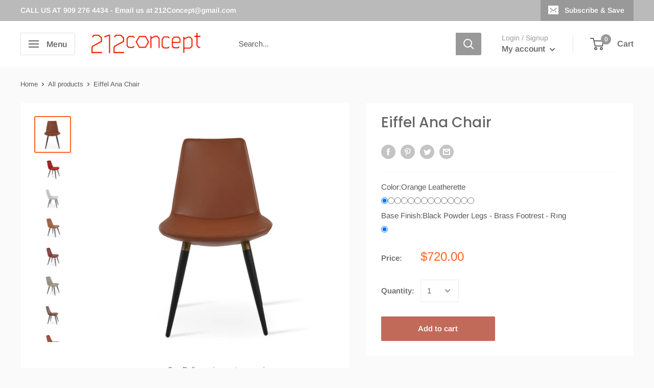

--- FILE ---
content_type: text/html; charset=utf-8
request_url: https://www.212concept.com/products/eiffel-ana-chair
body_size: 46749
content:
<!doctype html>

<html class="no-js" lang="en">
  <head>
  <link rel="stylesheet" href="https://obscure-escarpment-2240.herokuapp.com/stylesheets/bcpo-front.css">
  <script>var bcpo_product={"id":7887490253044,"title":"Eiffel Ana Chair","handle":"eiffel-ana-chair","description":"\u003cdiv class=\"jstab\"\u003e\n\u003ch5\u003e\u003c\/h5\u003e\n\u003cspan data-mce-fragment=\"1\"\u003eEiffel Ana is a unique chair with a comfortable upholstered seat and backrest on steel legs available in black powder with gold bracelets and footrest and walnut veneer with stainless steel brushed bracelts and footrest. Each leg is tipped with a plastic glide inserted to the foot. The footrests are fixed inside the four-leg frame. The seat has a steel structure with “S” shape springs for extra flexibility and strength. This steel frame molded by injecting polyurethane foam. Eiffel seat is upholstered with a removable slip cover. The chair is suitable for both residential and commercial use. Eiffel Ana is designed by sohoConcept team.\u003c\/span\u003e\u003cbr\u003e\u003cstrong\u003eAvailable for quick ship.\u003c\/strong\u003e\u003cbr\u003e\n\u003ch5 class=\"jstab\" data-mce-fragment=\"1\"\u003e\u003cstrong data-mce-fragment=\"1\"\u003eFeatures\u003c\/strong\u003e\u003c\/h5\u003e\n\u003cul\u003e\n\u003cli\u003eUnique upholstered seat \u0026amp; backrest \u003c\/li\u003e\n\u003cli\u003eBase finishes: black, walnut, natural, brass-gold, stainless steel\u003c\/li\u003e\n\u003cli\u003eSteel structure with \"S\" shape springs for added durability\u003c\/li\u003e\n\u003cli\u003eSuitable for both residential and commercial purposes\u003c\/li\u003e\n\u003cli\u003eSteel frame molded by injecting polyurethane foam\u003c\/li\u003e\n\u003cli\u003eLegs capped with plastic glides for delicate floors\u003c\/li\u003e\n\u003cli\u003eUpholstery on seat is removable by zipper\u003c\/li\u003e\n\u003cli\u003eAvailable in upholstery \u0026amp; color of your choice\u003c\/li\u003e\n\u003cli\u003eCustomizable in base material of your choice\u003c\/li\u003e\n\u003c\/ul\u003e\n\u003c\/div\u003e\n\u003cdiv style=\"text-align: start;\" class=\"jstab\" data-mce-style=\"text-align: start;\"\u003e\n\u003ch5\u003eColor Options\u003c\/h5\u003e\n\u003cimg src=\"https:\/\/cdn.shopify.com\/s\/files\/1\/0195\/0412\/files\/eiffel_chair_colors_480x480.jpg?v=1647262211\" style=\"margin-top: 1px; margin-bottom: 1px; float: none;\" data-mce-fragment=\"1\" data-mce-src=\"https:\/\/cdn.shopify.com\/s\/files\/1\/0195\/0412\/files\/eiffel_chair_colors_480x480.jpg?v=1647262211\"\u003e\u003cbr\u003e\n\u003c\/div\u003e\n\u003cdiv class=\"jstab\" style=\"text-align: start;\" data-mce-style=\"text-align: start;\"\u003e\n\u003ch5\u003eDimensions\u003c\/h5\u003e\n\u003cul\u003e\n\u003cli\u003e\n\u003cspan\u003eEiffel Ana: \u003c\/span\u003e\u003cb\u003eH\u003c\/b\u003e\u003cspan\u003e 32.5\" \u003c\/span\u003e\u003cb\u003eW\u003c\/b\u003e\u003cspan\u003e 19.5\" \u003c\/span\u003e\u003cb\u003eD\u003c\/b\u003e\u003cspan\u003e 23\" \u003c\/span\u003e\n\u003c\/li\u003e\n\u003cli\u003e\n\u003cb\u003eSeat H\u003c\/b\u003e\u003cspan\u003e 17.5\"\u003c\/span\u003e\n\u003c\/li\u003e\n\u003c\/ul\u003e\n\u003c\/div\u003e\n\u003cdiv class=\"jstab\"\u003e\n\u003ch5 data-mce-fragment=\"1\"\u003e\u003cstrong data-mce-fragment=\"1\"\u003e\u003ca class=\"ui-tabs-anchor js-no-transition\" data-mce-fragment=\"1\"\u003eDesigner\u003c\/a\u003e\u003c\/strong\u003e\u003c\/h5\u003e\n\u003cp data-mce-fragment=\"1\"\u003e\u003cspan data-mce-fragment=\"1\"\u003e\u003cstrong data-mce-fragment=\"1\"\u003e\u003cstrong style=\"text-align: left;\" data-mce-fragment=\"1\" data-mce-style=\"text-align: left;\"\u003e\u003cimg alt=\"\" src=\"https:\/\/cdn.shopify.com\/s\/files\/1\/0195\/0412\/files\/sohoConcept_690a921a-edb2-4bfb-b818-759aa972abc1_480x480.jpg?v=1645979537\" width=\"120\" height=\"112\" style=\"float: left; margin: 0pt 10pt 0px 5px;\" data-mce-fragment=\"1\" data-mce-src=\"https:\/\/cdn.shopify.com\/s\/files\/1\/0195\/0412\/files\/sohoConcept_690a921a-edb2-4bfb-b818-759aa972abc1_480x480.jpg?v=1645979537\" data-mce-style=\"float: left; margin: 0pt 10pt 0px 5px;\"\u003e\u003c\/strong\u003e\u003c\/strong\u003eSohoConcept features a great selection of modern furniture such as sofas, dining chairs, stools, office and lounge chairs and more! Our collection includes a range of contemporary and modern furniture suitable for contract or residential projects of any size. sohoConcept can help you with your interior design and decorating!\u003cbr data-mce-fragment=\"1\"\u003eSohoConcept has been serving its trusting customers with a sustainable and innovative design approach, while maintaining distribution points in New York and Toronto. Each piece of furniture, bearing the sohoConcept name, is born from a focus on the essentials: long-term durability and high quality translated into a clean-lined form language. Our comprehensive furnishing systems are designed to fit in a myriad of situations ranging from public spaces to offices, as well as homes. This business model grants sohoConcept cutting edge competitiveness in quality and value and consequently promotes customer satisfaction.\u003c\/span\u003e\u003c\/p\u003e\n\u003c\/div\u003e","published_at":"2022-10-03T15:26:49-04:00","created_at":"2022-10-03T15:01:31-04:00","vendor":"sohoconcept","type":"chair","tags":["Chair","Chairs","commercial-chairs","contemporary-chair","contract-chair","contract-chairs","Dining","dining chairs","Eiffel-Chair","eiffel-wood-chair","living","Modern-chair","restaurant-chairs"],"price":72000,"price_min":72000,"price_max":72000,"available":true,"price_varies":false,"compare_at_price":null,"compare_at_price_min":0,"compare_at_price_max":0,"compare_at_price_varies":false,"variants":[{"id":43396140237044,"title":"Orange Leatherette \/ Black Powder Legs - Brass Footrest - Rıng","option1":"Orange Leatherette","option2":"Black Powder Legs - Brass Footrest - Rıng","option3":null,"sku":"","requires_shipping":true,"taxable":true,"featured_image":null,"available":true,"name":"Eiffel Ana Chair - Orange Leatherette \/ Black Powder Legs - Brass Footrest - Rıng","public_title":"Orange Leatherette \/ Black Powder Legs - Brass Footrest - Rıng","options":["Orange Leatherette","Black Powder Legs - Brass Footrest - Rıng"],"price":72000,"weight":13608,"compare_at_price":null,"inventory_quantity":0,"inventory_management":null,"inventory_policy":"continue","barcode":"","requires_selling_plan":false,"selling_plan_allocations":[]},{"id":43396140269812,"title":"Light Grey Leatherette \/ Black Powder Legs - Brass Footrest - Rıng","option1":"Light Grey Leatherette","option2":"Black Powder Legs - Brass Footrest - Rıng","option3":null,"sku":"","requires_shipping":true,"taxable":true,"featured_image":null,"available":true,"name":"Eiffel Ana Chair - Light Grey Leatherette \/ Black Powder Legs - Brass Footrest - Rıng","public_title":"Light Grey Leatherette \/ Black Powder Legs - Brass Footrest - Rıng","options":["Light Grey Leatherette","Black Powder Legs - Brass Footrest - Rıng"],"price":72000,"weight":13608,"compare_at_price":null,"inventory_quantity":0,"inventory_management":null,"inventory_policy":"continue","barcode":"","requires_selling_plan":false,"selling_plan_allocations":[]},{"id":43396140302580,"title":"Black PPM \/ Black Powder Legs - Brass Footrest - Rıng","option1":"Black PPM","option2":"Black Powder Legs - Brass Footrest - Rıng","option3":null,"sku":"","requires_shipping":true,"taxable":true,"featured_image":null,"available":true,"name":"Eiffel Ana Chair - Black PPM \/ Black Powder Legs - Brass Footrest - Rıng","public_title":"Black PPM \/ Black Powder Legs - Brass Footrest - Rıng","options":["Black PPM","Black Powder Legs - Brass Footrest - Rıng"],"price":72000,"weight":13608,"compare_at_price":null,"inventory_quantity":0,"inventory_management":null,"inventory_policy":"continue","barcode":"","requires_selling_plan":false,"selling_plan_allocations":[]},{"id":43396140335348,"title":"Grey PPM \/ Black Powder Legs - Brass Footrest - Rıng","option1":"Grey PPM","option2":"Black Powder Legs - Brass Footrest - Rıng","option3":null,"sku":"","requires_shipping":true,"taxable":true,"featured_image":null,"available":true,"name":"Eiffel Ana Chair - Grey PPM \/ Black Powder Legs - Brass Footrest - Rıng","public_title":"Grey PPM \/ Black Powder Legs - Brass Footrest - Rıng","options":["Grey PPM","Black Powder Legs - Brass Footrest - Rıng"],"price":72000,"weight":13608,"compare_at_price":null,"inventory_quantity":0,"inventory_management":null,"inventory_policy":"continue","barcode":"","requires_selling_plan":false,"selling_plan_allocations":[]},{"id":43396140368116,"title":"Brown PPM \/ Black Powder Legs - Brass Footrest - Rıng","option1":"Brown PPM","option2":"Black Powder Legs - Brass Footrest - Rıng","option3":null,"sku":"","requires_shipping":true,"taxable":true,"featured_image":null,"available":true,"name":"Eiffel Ana Chair - Brown PPM \/ Black Powder Legs - Brass Footrest - Rıng","public_title":"Brown PPM \/ Black Powder Legs - Brass Footrest - Rıng","options":["Brown PPM","Black Powder Legs - Brass Footrest - Rıng"],"price":72000,"weight":13608,"compare_at_price":null,"inventory_quantity":0,"inventory_management":null,"inventory_policy":"continue","barcode":"","requires_selling_plan":false,"selling_plan_allocations":[]},{"id":43396140400884,"title":"Bone PPM \/ Black Powder Legs - Brass Footrest - Rıng","option1":"Bone PPM","option2":"Black Powder Legs - Brass Footrest - Rıng","option3":null,"sku":"","requires_shipping":true,"taxable":true,"featured_image":null,"available":true,"name":"Eiffel Ana Chair - Bone PPM \/ Black Powder Legs - Brass Footrest - Rıng","public_title":"Bone PPM \/ Black Powder Legs - Brass Footrest - Rıng","options":["Bone PPM","Black Powder Legs - Brass Footrest - Rıng"],"price":72000,"weight":13608,"compare_at_price":null,"inventory_quantity":0,"inventory_management":null,"inventory_policy":"continue","barcode":"","requires_selling_plan":false,"selling_plan_allocations":[]},{"id":43396140433652,"title":"Orange PPM \/ Black Powder Legs - Brass Footrest - Rıng","option1":"Orange PPM","option2":"Black Powder Legs - Brass Footrest - Rıng","option3":null,"sku":"","requires_shipping":true,"taxable":true,"featured_image":null,"available":true,"name":"Eiffel Ana Chair - Orange PPM \/ Black Powder Legs - Brass Footrest - Rıng","public_title":"Orange PPM \/ Black Powder Legs - Brass Footrest - Rıng","options":["Orange PPM","Black Powder Legs - Brass Footrest - Rıng"],"price":72000,"weight":13608,"compare_at_price":null,"inventory_quantity":0,"inventory_management":null,"inventory_policy":"continue","barcode":"","requires_selling_plan":false,"selling_plan_allocations":[]},{"id":43396140466420,"title":"Red PPM \/ Black Powder Legs - Brass Footrest - Rıng","option1":"Red PPM","option2":"Black Powder Legs - Brass Footrest - Rıng","option3":null,"sku":"","requires_shipping":true,"taxable":true,"featured_image":null,"available":true,"name":"Eiffel Ana Chair - Red PPM \/ Black Powder Legs - Brass Footrest - Rıng","public_title":"Red PPM \/ Black Powder Legs - Brass Footrest - Rıng","options":["Red PPM","Black Powder Legs - Brass Footrest - Rıng"],"price":72000,"weight":13608,"compare_at_price":null,"inventory_quantity":0,"inventory_management":null,"inventory_policy":"continue","barcode":"","requires_selling_plan":false,"selling_plan_allocations":[]},{"id":43396140499188,"title":"Green PPM \/ Black Powder Legs - Brass Footrest - Rıng","option1":"Green PPM","option2":"Black Powder Legs - Brass Footrest - Rıng","option3":null,"sku":"","requires_shipping":true,"taxable":true,"featured_image":null,"available":true,"name":"Eiffel Ana Chair - Green PPM \/ Black Powder Legs - Brass Footrest - Rıng","public_title":"Green PPM \/ Black Powder Legs - Brass Footrest - Rıng","options":["Green PPM","Black Powder Legs - Brass Footrest - Rıng"],"price":72000,"weight":13608,"compare_at_price":null,"inventory_quantity":0,"inventory_management":null,"inventory_policy":"continue","barcode":"","requires_selling_plan":false,"selling_plan_allocations":[]},{"id":43396140531956,"title":"Sky Blue PPM \/ Black Powder Legs - Brass Footrest - Rıng","option1":"Sky Blue PPM","option2":"Black Powder Legs - Brass Footrest - Rıng","option3":null,"sku":"","requires_shipping":true,"taxable":true,"featured_image":null,"available":true,"name":"Eiffel Ana Chair - Sky Blue PPM \/ Black Powder Legs - Brass Footrest - Rıng","public_title":"Sky Blue PPM \/ Black Powder Legs - Brass Footrest - Rıng","options":["Sky Blue PPM","Black Powder Legs - Brass Footrest - Rıng"],"price":72000,"weight":13608,"compare_at_price":null,"inventory_quantity":0,"inventory_management":null,"inventory_policy":"continue","barcode":"","requires_selling_plan":false,"selling_plan_allocations":[]},{"id":43396140564724,"title":"Wheat PPM \/ Black Powder Legs - Brass Footrest - Rıng","option1":"Wheat PPM","option2":"Black Powder Legs - Brass Footrest - Rıng","option3":null,"sku":"","requires_shipping":true,"taxable":true,"featured_image":null,"available":true,"name":"Eiffel Ana Chair - Wheat PPM \/ Black Powder Legs - Brass Footrest - Rıng","public_title":"Wheat PPM \/ Black Powder Legs - Brass Footrest - Rıng","options":["Wheat PPM","Black Powder Legs - Brass Footrest - Rıng"],"price":72000,"weight":13608,"compare_at_price":null,"inventory_quantity":0,"inventory_management":null,"inventory_policy":"continue","barcode":"","requires_selling_plan":false,"selling_plan_allocations":[]},{"id":43396140597492,"title":"Brick PPM \/ Black Powder Legs - Brass Footrest - Rıng","option1":"Brick PPM","option2":"Black Powder Legs - Brass Footrest - Rıng","option3":null,"sku":"","requires_shipping":true,"taxable":true,"featured_image":null,"available":true,"name":"Eiffel Ana Chair - Brick PPM \/ Black Powder Legs - Brass Footrest - Rıng","public_title":"Brick PPM \/ Black Powder Legs - Brass Footrest - Rıng","options":["Brick PPM","Black Powder Legs - Brass Footrest - Rıng"],"price":72000,"weight":13608,"compare_at_price":null,"inventory_quantity":0,"inventory_management":null,"inventory_policy":"continue","barcode":"","requires_selling_plan":false,"selling_plan_allocations":[]},{"id":43396140630260,"title":"Hazelnut PPM \/ Black Powder Legs - Brass Footrest - Rıng","option1":"Hazelnut PPM","option2":"Black Powder Legs - Brass Footrest - Rıng","option3":null,"sku":"","requires_shipping":true,"taxable":true,"featured_image":null,"available":true,"name":"Eiffel Ana Chair - Hazelnut PPM \/ Black Powder Legs - Brass Footrest - Rıng","public_title":"Hazelnut PPM \/ Black Powder Legs - Brass Footrest - Rıng","options":["Hazelnut PPM","Black Powder Legs - Brass Footrest - Rıng"],"price":72000,"weight":13608,"compare_at_price":null,"inventory_quantity":0,"inventory_management":null,"inventory_policy":"continue","barcode":"","requires_selling_plan":false,"selling_plan_allocations":[]},{"id":43396140663028,"title":"Mint PPM \/ Black Powder Legs - Brass Footrest - Rıng","option1":"Mint PPM","option2":"Black Powder Legs - Brass Footrest - Rıng","option3":null,"sku":"","requires_shipping":true,"taxable":true,"featured_image":null,"available":true,"name":"Eiffel Ana Chair - Mint PPM \/ Black Powder Legs - Brass Footrest - Rıng","public_title":"Mint PPM \/ Black Powder Legs - Brass Footrest - Rıng","options":["Mint PPM","Black Powder Legs - Brass Footrest - Rıng"],"price":72000,"weight":13608,"compare_at_price":null,"inventory_quantity":0,"inventory_management":null,"inventory_policy":"continue","barcode":"","requires_selling_plan":false,"selling_plan_allocations":[]}],"images":["\/\/www.212concept.com\/cdn\/shop\/products\/2019_12_12_eiffel_ana_hazelnut_ppm.jpg?v=1664824727","\/\/www.212concept.com\/cdn\/shop\/products\/eiffel-ana-chair-black-powder-steel-with-gold-ring-camirabase-3.jpg?v=1664824729","\/\/www.212concept.com\/cdn\/shop\/products\/eiffel-ana-chair-black-powder-steel-with-gold-ring-cambase-3.jpg?v=1664824727","\/\/www.212concept.com\/cdn\/shop\/products\/eiffel-ana-chair-black-powder-steel-with-gold-ring-caramel-ppm-base-3.jpg?v=1664824726","\/\/www.212concept.com\/cdn\/shop\/products\/eiffel-ana-chair-black-powder-steel-with-gold-ring-dark-red-ppm-base-3.jpg?v=1664824726","\/\/www.212concept.com\/cdn\/shop\/products\/eiffel-ana-chair-black-powder-veneer-steel-with-gold-ring-bone-ppm-base-3.jpg?v=1664824727","\/\/www.212concept.com\/cdn\/shop\/products\/eiffel-ana-chair-black-powder-steel-with-gold-ring-hazelnut-ppm-sbase-3.jpg?v=1664824727","\/\/www.212concept.com\/cdn\/shop\/products\/eiffel-ana-chair-black-powder-steel-with-gold-ring-cinnamon-ppm-base-3.jpg?v=1664824727"],"featured_image":"\/\/www.212concept.com\/cdn\/shop\/products\/2019_12_12_eiffel_ana_hazelnut_ppm.jpg?v=1664824727","options":["Color","Base Finish"],"media":[{"alt":null,"id":30719928762612,"position":1,"preview_image":{"aspect_ratio":1.0,"height":900,"width":900,"src":"\/\/www.212concept.com\/cdn\/shop\/products\/2019_12_12_eiffel_ana_hazelnut_ppm.jpg?v=1664824727"},"aspect_ratio":1.0,"height":900,"media_type":"image","src":"\/\/www.212concept.com\/cdn\/shop\/products\/2019_12_12_eiffel_ana_hazelnut_ppm.jpg?v=1664824727","width":900},{"alt":null,"id":30719928795380,"position":2,"preview_image":{"aspect_ratio":1.563,"height":1280,"width":2000,"src":"\/\/www.212concept.com\/cdn\/shop\/products\/eiffel-ana-chair-black-powder-steel-with-gold-ring-camirabase-3.jpg?v=1664824729"},"aspect_ratio":1.563,"height":1280,"media_type":"image","src":"\/\/www.212concept.com\/cdn\/shop\/products\/eiffel-ana-chair-black-powder-steel-with-gold-ring-camirabase-3.jpg?v=1664824729","width":2000},{"alt":null,"id":30719928828148,"position":3,"preview_image":{"aspect_ratio":1.563,"height":1280,"width":2000,"src":"\/\/www.212concept.com\/cdn\/shop\/products\/eiffel-ana-chair-black-powder-steel-with-gold-ring-cambase-3.jpg?v=1664824727"},"aspect_ratio":1.563,"height":1280,"media_type":"image","src":"\/\/www.212concept.com\/cdn\/shop\/products\/eiffel-ana-chair-black-powder-steel-with-gold-ring-cambase-3.jpg?v=1664824727","width":2000},{"alt":null,"id":30719928893684,"position":4,"preview_image":{"aspect_ratio":1.563,"height":1280,"width":2000,"src":"\/\/www.212concept.com\/cdn\/shop\/products\/eiffel-ana-chair-black-powder-steel-with-gold-ring-caramel-ppm-base-3.jpg?v=1664824726"},"aspect_ratio":1.563,"height":1280,"media_type":"image","src":"\/\/www.212concept.com\/cdn\/shop\/products\/eiffel-ana-chair-black-powder-steel-with-gold-ring-caramel-ppm-base-3.jpg?v=1664824726","width":2000},{"alt":null,"id":30719928926452,"position":5,"preview_image":{"aspect_ratio":1.563,"height":1280,"width":2000,"src":"\/\/www.212concept.com\/cdn\/shop\/products\/eiffel-ana-chair-black-powder-steel-with-gold-ring-dark-red-ppm-base-3.jpg?v=1664824726"},"aspect_ratio":1.563,"height":1280,"media_type":"image","src":"\/\/www.212concept.com\/cdn\/shop\/products\/eiffel-ana-chair-black-powder-steel-with-gold-ring-dark-red-ppm-base-3.jpg?v=1664824726","width":2000},{"alt":null,"id":30719928959220,"position":6,"preview_image":{"aspect_ratio":1.563,"height":1600,"width":2500,"src":"\/\/www.212concept.com\/cdn\/shop\/products\/eiffel-ana-chair-black-powder-veneer-steel-with-gold-ring-bone-ppm-base-3.jpg?v=1664824727"},"aspect_ratio":1.563,"height":1600,"media_type":"image","src":"\/\/www.212concept.com\/cdn\/shop\/products\/eiffel-ana-chair-black-powder-veneer-steel-with-gold-ring-bone-ppm-base-3.jpg?v=1664824727","width":2500},{"alt":null,"id":30719928991988,"position":7,"preview_image":{"aspect_ratio":1.563,"height":1280,"width":2000,"src":"\/\/www.212concept.com\/cdn\/shop\/products\/eiffel-ana-chair-black-powder-steel-with-gold-ring-hazelnut-ppm-sbase-3.jpg?v=1664824727"},"aspect_ratio":1.563,"height":1280,"media_type":"image","src":"\/\/www.212concept.com\/cdn\/shop\/products\/eiffel-ana-chair-black-powder-steel-with-gold-ring-hazelnut-ppm-sbase-3.jpg?v=1664824727","width":2000},{"alt":null,"id":30719929024756,"position":8,"preview_image":{"aspect_ratio":1.563,"height":1280,"width":2000,"src":"\/\/www.212concept.com\/cdn\/shop\/products\/eiffel-ana-chair-black-powder-steel-with-gold-ring-cinnamon-ppm-base-3.jpg?v=1664824727"},"aspect_ratio":1.563,"height":1280,"media_type":"image","src":"\/\/www.212concept.com\/cdn\/shop\/products\/eiffel-ana-chair-black-powder-steel-with-gold-ring-cinnamon-ppm-base-3.jpg?v=1664824727","width":2000}],"requires_selling_plan":false,"selling_plan_groups":[],"content":"\u003cdiv class=\"jstab\"\u003e\n\u003ch5\u003e\u003c\/h5\u003e\n\u003cspan data-mce-fragment=\"1\"\u003eEiffel Ana is a unique chair with a comfortable upholstered seat and backrest on steel legs available in black powder with gold bracelets and footrest and walnut veneer with stainless steel brushed bracelts and footrest. Each leg is tipped with a plastic glide inserted to the foot. The footrests are fixed inside the four-leg frame. The seat has a steel structure with “S” shape springs for extra flexibility and strength. This steel frame molded by injecting polyurethane foam. Eiffel seat is upholstered with a removable slip cover. The chair is suitable for both residential and commercial use. Eiffel Ana is designed by sohoConcept team.\u003c\/span\u003e\u003cbr\u003e\u003cstrong\u003eAvailable for quick ship.\u003c\/strong\u003e\u003cbr\u003e\n\u003ch5 class=\"jstab\" data-mce-fragment=\"1\"\u003e\u003cstrong data-mce-fragment=\"1\"\u003eFeatures\u003c\/strong\u003e\u003c\/h5\u003e\n\u003cul\u003e\n\u003cli\u003eUnique upholstered seat \u0026amp; backrest \u003c\/li\u003e\n\u003cli\u003eBase finishes: black, walnut, natural, brass-gold, stainless steel\u003c\/li\u003e\n\u003cli\u003eSteel structure with \"S\" shape springs for added durability\u003c\/li\u003e\n\u003cli\u003eSuitable for both residential and commercial purposes\u003c\/li\u003e\n\u003cli\u003eSteel frame molded by injecting polyurethane foam\u003c\/li\u003e\n\u003cli\u003eLegs capped with plastic glides for delicate floors\u003c\/li\u003e\n\u003cli\u003eUpholstery on seat is removable by zipper\u003c\/li\u003e\n\u003cli\u003eAvailable in upholstery \u0026amp; color of your choice\u003c\/li\u003e\n\u003cli\u003eCustomizable in base material of your choice\u003c\/li\u003e\n\u003c\/ul\u003e\n\u003c\/div\u003e\n\u003cdiv style=\"text-align: start;\" class=\"jstab\" data-mce-style=\"text-align: start;\"\u003e\n\u003ch5\u003eColor Options\u003c\/h5\u003e\n\u003cimg src=\"https:\/\/cdn.shopify.com\/s\/files\/1\/0195\/0412\/files\/eiffel_chair_colors_480x480.jpg?v=1647262211\" style=\"margin-top: 1px; margin-bottom: 1px; float: none;\" data-mce-fragment=\"1\" data-mce-src=\"https:\/\/cdn.shopify.com\/s\/files\/1\/0195\/0412\/files\/eiffel_chair_colors_480x480.jpg?v=1647262211\"\u003e\u003cbr\u003e\n\u003c\/div\u003e\n\u003cdiv class=\"jstab\" style=\"text-align: start;\" data-mce-style=\"text-align: start;\"\u003e\n\u003ch5\u003eDimensions\u003c\/h5\u003e\n\u003cul\u003e\n\u003cli\u003e\n\u003cspan\u003eEiffel Ana: \u003c\/span\u003e\u003cb\u003eH\u003c\/b\u003e\u003cspan\u003e 32.5\" \u003c\/span\u003e\u003cb\u003eW\u003c\/b\u003e\u003cspan\u003e 19.5\" \u003c\/span\u003e\u003cb\u003eD\u003c\/b\u003e\u003cspan\u003e 23\" \u003c\/span\u003e\n\u003c\/li\u003e\n\u003cli\u003e\n\u003cb\u003eSeat H\u003c\/b\u003e\u003cspan\u003e 17.5\"\u003c\/span\u003e\n\u003c\/li\u003e\n\u003c\/ul\u003e\n\u003c\/div\u003e\n\u003cdiv class=\"jstab\"\u003e\n\u003ch5 data-mce-fragment=\"1\"\u003e\u003cstrong data-mce-fragment=\"1\"\u003e\u003ca class=\"ui-tabs-anchor js-no-transition\" data-mce-fragment=\"1\"\u003eDesigner\u003c\/a\u003e\u003c\/strong\u003e\u003c\/h5\u003e\n\u003cp data-mce-fragment=\"1\"\u003e\u003cspan data-mce-fragment=\"1\"\u003e\u003cstrong data-mce-fragment=\"1\"\u003e\u003cstrong style=\"text-align: left;\" data-mce-fragment=\"1\" data-mce-style=\"text-align: left;\"\u003e\u003cimg alt=\"\" src=\"https:\/\/cdn.shopify.com\/s\/files\/1\/0195\/0412\/files\/sohoConcept_690a921a-edb2-4bfb-b818-759aa972abc1_480x480.jpg?v=1645979537\" width=\"120\" height=\"112\" style=\"float: left; margin: 0pt 10pt 0px 5px;\" data-mce-fragment=\"1\" data-mce-src=\"https:\/\/cdn.shopify.com\/s\/files\/1\/0195\/0412\/files\/sohoConcept_690a921a-edb2-4bfb-b818-759aa972abc1_480x480.jpg?v=1645979537\" data-mce-style=\"float: left; margin: 0pt 10pt 0px 5px;\"\u003e\u003c\/strong\u003e\u003c\/strong\u003eSohoConcept features a great selection of modern furniture such as sofas, dining chairs, stools, office and lounge chairs and more! Our collection includes a range of contemporary and modern furniture suitable for contract or residential projects of any size. sohoConcept can help you with your interior design and decorating!\u003cbr data-mce-fragment=\"1\"\u003eSohoConcept has been serving its trusting customers with a sustainable and innovative design approach, while maintaining distribution points in New York and Toronto. Each piece of furniture, bearing the sohoConcept name, is born from a focus on the essentials: long-term durability and high quality translated into a clean-lined form language. Our comprehensive furnishing systems are designed to fit in a myriad of situations ranging from public spaces to offices, as well as homes. This business model grants sohoConcept cutting edge competitiveness in quality and value and consequently promotes customer satisfaction.\u003c\/span\u003e\u003c\/p\u003e\n\u003c\/div\u003e"}; var bcpo_data={"product_id":"7887490253044","shopify_options":[{"type":"images","unique":"_bhaappxdb","values":[{"key":"Orange Leatherette","value":"https://d17fzo7x83uajt.cloudfront.net/[base64]"},{"key":"Light Grey Leatherette","value":"https://d17fzo7x83uajt.cloudfront.net/[base64]"},{"key":"Black PPM","value":"https://d17fzo7x83uajt.cloudfront.net/[base64]"},{"key":"Grey PPM","value":"https://d17fzo7x83uajt.cloudfront.net/[base64]"},{"key":"Brown PPM","value":"https://d17fzo7x83uajt.cloudfront.net/[base64]"},{"key":"Bone PPM","value":"https://d17fzo7x83uajt.cloudfront.net/[base64]"},{"key":"Orange PPM","value":"https://d17fzo7x83uajt.cloudfront.net/[base64]"},{"key":"Red PPM","value":"https://d17fzo7x83uajt.cloudfront.net/[base64]"},{"key":"Green PPM","value":"https://d17fzo7x83uajt.cloudfront.net/[base64]"},{"key":"Sky Blue PPM","value":"https://d17fzo7x83uajt.cloudfront.net/[base64]"},{"key":"Wheat PPM","value":"https://d17fzo7x83uajt.cloudfront.net/[base64]"},{"key":"Brick PPM","value":"https://d17fzo7x83uajt.cloudfront.net/[base64]"},{"key":"Hazelnut PPM","value":"https://d17fzo7x83uajt.cloudfront.net/[base64]"},{"key":"Mint PPM","value":"https://d17fzo7x83uajt.cloudfront.net/[base64]"}]},{"type":"images","unique":"1","values":[{"key":"Black Powder Legs - Brass Footrest - Rıng","value":"https://d17fzo7x83uajt.cloudfront.net/eyJidWNrZXQiOiJiY3BvIiwia2V5IjoiMjEyY29uY2VwdC5teXNob3BpZnkuY29tLzc4ODc0OTAyNTMwNDQtYmxhY2stZ29sZC5qcGciLCJlZGl0cyI6eyJyZXNpemUiOnsid2lkdGgiOjIwMCwiZml0IjoiY29udGFpbiJ9fX0="}]}]}; var bcpo_settings={"money_format2":"${{amount}} USD","money_format_without_currency":"${{amount}}","global_auto_image_options":"","global_color_options":"","shop_currency":"USD"};var inventory_quantity = [];inventory_quantity.push(0);inventory_quantity.push(0);inventory_quantity.push(0);inventory_quantity.push(0);inventory_quantity.push(0);inventory_quantity.push(0);inventory_quantity.push(0);inventory_quantity.push(0);inventory_quantity.push(0);inventory_quantity.push(0);inventory_quantity.push(0);inventory_quantity.push(0);inventory_quantity.push(0);inventory_quantity.push(0);if(bcpo_product) { for (var i = 0; i < bcpo_product.variants.length; i += 1) { bcpo_product.variants[i].inventory_quantity = inventory_quantity[i]; }}window.bcpo = window.bcpo || {}; bcpo.cart = {"note":null,"attributes":{},"original_total_price":0,"total_price":0,"total_discount":0,"total_weight":0.0,"item_count":0,"items":[],"requires_shipping":false,"currency":"USD","items_subtotal_price":0,"cart_level_discount_applications":[],"checkout_charge_amount":0}; bcpo.ogFormData = FormData;</script>

    
    
    
    
    <meta charset="utf-8">
    <meta name="viewport" content="width=device-width, initial-scale=1.0, height=device-height, minimum-scale=1.0, maximum-scale=1.0">
    <meta name="theme-color" content="#ff6128"><title>Buy Gazel Star Chair | 212Concept
</title><meta name="description" content="Shop 212Concept for modern Gazel Star Chair by sohoConcept with metal base and upholstered seat."><link rel="canonical" href="https://www.212concept.com/products/eiffel-ana-chair"><link rel="shortcut icon" href="//www.212concept.com/cdn/shop/files/212Concept_Logo_96x96.png?v=1615319679" type="image/png"><link rel="preload" as="style" href="//www.212concept.com/cdn/shop/t/18/assets/theme.css?v=184013074049115438771595854341">
    <link rel="preconnect" href="https://cdn.shopify.com">
    <link rel="preconnect" href="https://fonts.shopifycdn.com">
    <link rel="dns-prefetch" href="https://productreviews.shopifycdn.com">
    <link rel="dns-prefetch" href="https://ajax.googleapis.com">
    <link rel="dns-prefetch" href="https://maps.googleapis.com">
    <link rel="dns-prefetch" href="https://maps.gstatic.com">

    <meta property="og:type" content="product">
  <meta property="og:title" content="Eiffel Ana Chair"><meta property="og:image" content="http://www.212concept.com/cdn/shop/products/2019_12_12_eiffel_ana_hazelnut_ppm.jpg?v=1664824727">
    <meta property="og:image:secure_url" content="https://www.212concept.com/cdn/shop/products/2019_12_12_eiffel_ana_hazelnut_ppm.jpg?v=1664824727">
    <meta property="og:image:width" content="900">
    <meta property="og:image:height" content="900"><meta property="product:price:amount" content="720.00">
  <meta property="product:price:currency" content="USD"><meta property="og:description" content="Shop 212Concept for modern Gazel Star Chair by sohoConcept with metal base and upholstered seat."><meta property="og:url" content="https://www.212concept.com/products/eiffel-ana-chair">
<meta property="og:site_name" content="212 Concept - Modern Living "><meta name="twitter:card" content="summary"><meta name="twitter:title" content="Eiffel Ana Chair">
  <meta name="twitter:description" content="Eiffel Ana is a unique chair with a comfortable upholstered seat and backrest on steel legs available in black powder with gold bracelets and footrest and walnut veneer with stainless steel brushed bracelts and footrest. Each leg is tipped with a plastic glide inserted to the foot. The footrests are fixed inside the four-leg frame. The seat has a steel structure with “S” shape springs for extra flexibility and strength. This steel frame molded by injecting polyurethane foam. Eiffel seat is upholstered with a removable slip cover. The chair is suitable for both residential and commercial use. Eiffel Ana is designed by sohoConcept team.Available for quick ship. Features Unique upholstered seat &amp;amp; backrest  Base finishes: black, walnut, natural, brass-gold, stainless steel Steel structure with &quot;S&quot; shape springs for added durability Suitable for both residential and commercial purposes Steel frame molded">
  <meta name="twitter:image" content="https://www.212concept.com/cdn/shop/products/2019_12_12_eiffel_ana_hazelnut_ppm_600x600_crop_center.jpg?v=1664824727">
    <link rel="preload" href="//www.212concept.com/cdn/fonts/poppins/poppins_n5.ad5b4b72b59a00358afc706450c864c3c8323842.woff2" as="font" type="font/woff2" crossorigin>
<link rel="preload" href="//www.212concept.com/cdn/fonts/arimo/arimo_n4.a7efb558ca22d2002248bbe6f302a98edee38e35.woff2" as="font" type="font/woff2" crossorigin>
<link rel="preload" href="//www.212concept.com/cdn/shop/t/18/assets/font-theme-star.woff2?v=176977276741202493121595169705" as="font" type="font/woff2" crossorigin><link rel="preload" href="//www.212concept.com/cdn/fonts/poppins/poppins_i5.6acfce842c096080e34792078ef3cb7c3aad24d4.woff2" as="font" type="font/woff2" crossorigin><link rel="preload" href="//www.212concept.com/cdn/fonts/arimo/arimo_n7.1d2d0638e6a1228d86beb0e10006e3280ccb2d04.woff2" as="font" type="font/woff2" crossorigin><link rel="preload" href="//www.212concept.com/cdn/fonts/arimo/arimo_i4.438ddb21a1b98c7230698d70dc1a21df235701b2.woff2" as="font" type="font/woff2" crossorigin><link rel="preload" href="//www.212concept.com/cdn/fonts/arimo/arimo_i7.b9f09537c29041ec8d51f8cdb7c9b8e4f1f82cb1.woff2" as="font" type="font/woff2" crossorigin><link rel="preload" href="//www.212concept.com/cdn/fonts/arimo/arimo_n6.9c18b0befd86597f319b7d7f925727d04c262b32.woff2" as="font" type="font/woff2" crossorigin><style>
  /* We load the font used for the integration with Shopify Reviews to load our own stars */
  @font-face {
    font-family: "font-theme-star";
    src: url(//www.212concept.com/cdn/shop/t/18/assets/font-theme-star.eot?v=178649971611478077551595169704);
    src: url(//www.212concept.com/cdn/shop/t/18/assets/font-theme-star.eot?%23iefix&v=178649971611478077551595169704) format("embedded-opentype"), url(//www.212concept.com/cdn/shop/t/18/assets/font-theme-star.woff2?v=176977276741202493121595169705) format("woff2"), url(//www.212concept.com/cdn/shop/t/18/assets/font-theme-star.ttf?v=17527569363257290761595169705) format("truetype");
    font-weight: normal;
    font-style: normal;
    font-display: fallback;
  }

  @font-face {
  font-family: Poppins;
  font-weight: 500;
  font-style: normal;
  font-display: fallback;
  src: url("//www.212concept.com/cdn/fonts/poppins/poppins_n5.ad5b4b72b59a00358afc706450c864c3c8323842.woff2") format("woff2"),
       url("//www.212concept.com/cdn/fonts/poppins/poppins_n5.33757fdf985af2d24b32fcd84c9a09224d4b2c39.woff") format("woff");
}

  @font-face {
  font-family: Arimo;
  font-weight: 400;
  font-style: normal;
  font-display: fallback;
  src: url("//www.212concept.com/cdn/fonts/arimo/arimo_n4.a7efb558ca22d2002248bbe6f302a98edee38e35.woff2") format("woff2"),
       url("//www.212concept.com/cdn/fonts/arimo/arimo_n4.0da809f7d1d5ede2a73be7094ac00741efdb6387.woff") format("woff");
}

@font-face {
  font-family: Arimo;
  font-weight: 600;
  font-style: normal;
  font-display: fallback;
  src: url("//www.212concept.com/cdn/fonts/arimo/arimo_n6.9c18b0befd86597f319b7d7f925727d04c262b32.woff2") format("woff2"),
       url("//www.212concept.com/cdn/fonts/arimo/arimo_n6.422bf6679b81a8bfb1b25d19299a53688390c2b9.woff") format("woff");
}

@font-face {
  font-family: Poppins;
  font-weight: 500;
  font-style: italic;
  font-display: fallback;
  src: url("//www.212concept.com/cdn/fonts/poppins/poppins_i5.6acfce842c096080e34792078ef3cb7c3aad24d4.woff2") format("woff2"),
       url("//www.212concept.com/cdn/fonts/poppins/poppins_i5.a49113e4fe0ad7fd7716bd237f1602cbec299b3c.woff") format("woff");
}


  @font-face {
  font-family: Arimo;
  font-weight: 700;
  font-style: normal;
  font-display: fallback;
  src: url("//www.212concept.com/cdn/fonts/arimo/arimo_n7.1d2d0638e6a1228d86beb0e10006e3280ccb2d04.woff2") format("woff2"),
       url("//www.212concept.com/cdn/fonts/arimo/arimo_n7.f4b9139e8eac4a17b38b8707044c20f54c3be479.woff") format("woff");
}

  @font-face {
  font-family: Arimo;
  font-weight: 400;
  font-style: italic;
  font-display: fallback;
  src: url("//www.212concept.com/cdn/fonts/arimo/arimo_i4.438ddb21a1b98c7230698d70dc1a21df235701b2.woff2") format("woff2"),
       url("//www.212concept.com/cdn/fonts/arimo/arimo_i4.0e1908a0dc1ec32fabb5a03a0c9ee2083f82e3d7.woff") format("woff");
}

  @font-face {
  font-family: Arimo;
  font-weight: 700;
  font-style: italic;
  font-display: fallback;
  src: url("//www.212concept.com/cdn/fonts/arimo/arimo_i7.b9f09537c29041ec8d51f8cdb7c9b8e4f1f82cb1.woff2") format("woff2"),
       url("//www.212concept.com/cdn/fonts/arimo/arimo_i7.ec659fc855f754fd0b1bd052e606bba1058f73da.woff") format("woff");
}


  :root {
    --default-text-font-size : 15px;
    --base-text-font-size    : 15px;
    --heading-font-family    : Poppins, sans-serif;
    --heading-font-weight    : 500;
    --heading-font-style     : normal;
    --text-font-family       : Arimo, sans-serif;
    --text-font-weight       : 400;
    --text-font-style        : normal;
    --text-font-bolder-weight: 600;
    --text-link-decoration   : underline;

    --text-color               : #585858;
    --text-color-rgb           : 88, 88, 88;
    --heading-color            : #666666;
    --border-color             : #f9f9f9;
    --border-color-rgb         : 249, 249, 249;
    --form-border-color        : #ececec;
    --accent-color             : #ff6128;
    --accent-color-rgb         : 255, 97, 40;
    --link-color               : #ff6128;
    --link-color-hover         : #da3a00;
    --background               : #fafafa;
    --secondary-background     : #ffffff;
    --secondary-background-rgb : 255, 255, 255;
    --accent-background        : rgba(255, 97, 40, 0.08);

    --error-color       : #f71b1b;
    --error-background  : rgba(247, 27, 27, 0.07);
    --success-color     : #48b448;
    --success-background: rgba(72, 180, 72, 0.11);

    --primary-button-background      : #c26a5a;
    --primary-button-background-rgb  : 194, 106, 90;
    --primary-button-text-color      : #ffffff;
    --secondary-button-background    : #3a2a2f;
    --secondary-button-background-rgb: 58, 42, 47;
    --secondary-button-text-color    : #ffffff;

    --header-background      : #ffffff;
    --header-text-color      : #666666;
    --header-light-text-color: #999999;
    --header-border-color    : rgba(153, 153, 153, 0.3);
    --header-accent-color    : #999999;

    --flickity-arrow-color: #c6c6c6;--product-on-sale-accent           : #ee0000;
    --product-on-sale-accent-rgb       : 238, 0, 0;
    --product-on-sale-color            : #ffffff;
    --product-in-stock-color           : #008a00;
    --product-low-stock-color          : #ee0000;
    --product-sold-out-color           : #d1d1d4;
    --product-custom-label-1-background: #ff6128;
    --product-custom-label-1-color     : #ffffff;
    --product-custom-label-2-background: #a95ebe;
    --product-custom-label-2-color     : #ffffff;
    --product-review-star-color        : #ffb647;

    --mobile-container-gutter : 20px;
    --desktop-container-gutter: 40px;
  }
</style>

<script>
  // IE11 does not have support for CSS variables, so we have to polyfill them
  if (!(((window || {}).CSS || {}).supports && window.CSS.supports('(--a: 0)'))) {
    const script = document.createElement('script');
    script.type = 'text/javascript';
    script.src = 'https://cdn.jsdelivr.net/npm/css-vars-ponyfill@2';
    script.onload = function() {
      cssVars({});
    };

    document.getElementsByTagName('head')[0].appendChild(script);
  }
</script>

    <script>window.performance && window.performance.mark && window.performance.mark('shopify.content_for_header.start');</script><meta id="shopify-digital-wallet" name="shopify-digital-wallet" content="/1950412/digital_wallets/dialog">
<meta name="shopify-checkout-api-token" content="f2700937d6aeb92d87cad90c334c4e86">
<meta id="in-context-paypal-metadata" data-shop-id="1950412" data-venmo-supported="false" data-environment="production" data-locale="en_US" data-paypal-v4="true" data-currency="USD">
<link rel="alternate" type="application/json+oembed" href="https://www.212concept.com/products/eiffel-ana-chair.oembed">
<script async="async" src="/checkouts/internal/preloads.js?locale=en-US"></script>
<link rel="preconnect" href="https://shop.app" crossorigin="anonymous">
<script async="async" src="https://shop.app/checkouts/internal/preloads.js?locale=en-US&shop_id=1950412" crossorigin="anonymous"></script>
<script id="shopify-features" type="application/json">{"accessToken":"f2700937d6aeb92d87cad90c334c4e86","betas":["rich-media-storefront-analytics"],"domain":"www.212concept.com","predictiveSearch":true,"shopId":1950412,"locale":"en"}</script>
<script>var Shopify = Shopify || {};
Shopify.shop = "212concept.myshopify.com";
Shopify.locale = "en";
Shopify.currency = {"active":"USD","rate":"1.0"};
Shopify.country = "US";
Shopify.theme = {"name":"Warehouse","id":105696297113,"schema_name":"Warehouse","schema_version":"1.9.19","theme_store_id":871,"role":"main"};
Shopify.theme.handle = "null";
Shopify.theme.style = {"id":null,"handle":null};
Shopify.cdnHost = "www.212concept.com/cdn";
Shopify.routes = Shopify.routes || {};
Shopify.routes.root = "/";</script>
<script type="module">!function(o){(o.Shopify=o.Shopify||{}).modules=!0}(window);</script>
<script>!function(o){function n(){var o=[];function n(){o.push(Array.prototype.slice.apply(arguments))}return n.q=o,n}var t=o.Shopify=o.Shopify||{};t.loadFeatures=n(),t.autoloadFeatures=n()}(window);</script>
<script>
  window.ShopifyPay = window.ShopifyPay || {};
  window.ShopifyPay.apiHost = "shop.app\/pay";
  window.ShopifyPay.redirectState = null;
</script>
<script id="shop-js-analytics" type="application/json">{"pageType":"product"}</script>
<script defer="defer" async type="module" src="//www.212concept.com/cdn/shopifycloud/shop-js/modules/v2/client.init-shop-cart-sync_BN7fPSNr.en.esm.js"></script>
<script defer="defer" async type="module" src="//www.212concept.com/cdn/shopifycloud/shop-js/modules/v2/chunk.common_Cbph3Kss.esm.js"></script>
<script defer="defer" async type="module" src="//www.212concept.com/cdn/shopifycloud/shop-js/modules/v2/chunk.modal_DKumMAJ1.esm.js"></script>
<script type="module">
  await import("//www.212concept.com/cdn/shopifycloud/shop-js/modules/v2/client.init-shop-cart-sync_BN7fPSNr.en.esm.js");
await import("//www.212concept.com/cdn/shopifycloud/shop-js/modules/v2/chunk.common_Cbph3Kss.esm.js");
await import("//www.212concept.com/cdn/shopifycloud/shop-js/modules/v2/chunk.modal_DKumMAJ1.esm.js");

  window.Shopify.SignInWithShop?.initShopCartSync?.({"fedCMEnabled":true,"windoidEnabled":true});

</script>
<script>
  window.Shopify = window.Shopify || {};
  if (!window.Shopify.featureAssets) window.Shopify.featureAssets = {};
  window.Shopify.featureAssets['shop-js'] = {"shop-cart-sync":["modules/v2/client.shop-cart-sync_CJVUk8Jm.en.esm.js","modules/v2/chunk.common_Cbph3Kss.esm.js","modules/v2/chunk.modal_DKumMAJ1.esm.js"],"init-fed-cm":["modules/v2/client.init-fed-cm_7Fvt41F4.en.esm.js","modules/v2/chunk.common_Cbph3Kss.esm.js","modules/v2/chunk.modal_DKumMAJ1.esm.js"],"init-shop-email-lookup-coordinator":["modules/v2/client.init-shop-email-lookup-coordinator_Cc088_bR.en.esm.js","modules/v2/chunk.common_Cbph3Kss.esm.js","modules/v2/chunk.modal_DKumMAJ1.esm.js"],"init-windoid":["modules/v2/client.init-windoid_hPopwJRj.en.esm.js","modules/v2/chunk.common_Cbph3Kss.esm.js","modules/v2/chunk.modal_DKumMAJ1.esm.js"],"shop-button":["modules/v2/client.shop-button_B0jaPSNF.en.esm.js","modules/v2/chunk.common_Cbph3Kss.esm.js","modules/v2/chunk.modal_DKumMAJ1.esm.js"],"shop-cash-offers":["modules/v2/client.shop-cash-offers_DPIskqss.en.esm.js","modules/v2/chunk.common_Cbph3Kss.esm.js","modules/v2/chunk.modal_DKumMAJ1.esm.js"],"shop-toast-manager":["modules/v2/client.shop-toast-manager_CK7RT69O.en.esm.js","modules/v2/chunk.common_Cbph3Kss.esm.js","modules/v2/chunk.modal_DKumMAJ1.esm.js"],"init-shop-cart-sync":["modules/v2/client.init-shop-cart-sync_BN7fPSNr.en.esm.js","modules/v2/chunk.common_Cbph3Kss.esm.js","modules/v2/chunk.modal_DKumMAJ1.esm.js"],"init-customer-accounts-sign-up":["modules/v2/client.init-customer-accounts-sign-up_CfPf4CXf.en.esm.js","modules/v2/client.shop-login-button_DeIztwXF.en.esm.js","modules/v2/chunk.common_Cbph3Kss.esm.js","modules/v2/chunk.modal_DKumMAJ1.esm.js"],"pay-button":["modules/v2/client.pay-button_CgIwFSYN.en.esm.js","modules/v2/chunk.common_Cbph3Kss.esm.js","modules/v2/chunk.modal_DKumMAJ1.esm.js"],"init-customer-accounts":["modules/v2/client.init-customer-accounts_DQ3x16JI.en.esm.js","modules/v2/client.shop-login-button_DeIztwXF.en.esm.js","modules/v2/chunk.common_Cbph3Kss.esm.js","modules/v2/chunk.modal_DKumMAJ1.esm.js"],"avatar":["modules/v2/client.avatar_BTnouDA3.en.esm.js"],"init-shop-for-new-customer-accounts":["modules/v2/client.init-shop-for-new-customer-accounts_CsZy_esa.en.esm.js","modules/v2/client.shop-login-button_DeIztwXF.en.esm.js","modules/v2/chunk.common_Cbph3Kss.esm.js","modules/v2/chunk.modal_DKumMAJ1.esm.js"],"shop-follow-button":["modules/v2/client.shop-follow-button_BRMJjgGd.en.esm.js","modules/v2/chunk.common_Cbph3Kss.esm.js","modules/v2/chunk.modal_DKumMAJ1.esm.js"],"checkout-modal":["modules/v2/client.checkout-modal_B9Drz_yf.en.esm.js","modules/v2/chunk.common_Cbph3Kss.esm.js","modules/v2/chunk.modal_DKumMAJ1.esm.js"],"shop-login-button":["modules/v2/client.shop-login-button_DeIztwXF.en.esm.js","modules/v2/chunk.common_Cbph3Kss.esm.js","modules/v2/chunk.modal_DKumMAJ1.esm.js"],"lead-capture":["modules/v2/client.lead-capture_DXYzFM3R.en.esm.js","modules/v2/chunk.common_Cbph3Kss.esm.js","modules/v2/chunk.modal_DKumMAJ1.esm.js"],"shop-login":["modules/v2/client.shop-login_CA5pJqmO.en.esm.js","modules/v2/chunk.common_Cbph3Kss.esm.js","modules/v2/chunk.modal_DKumMAJ1.esm.js"],"payment-terms":["modules/v2/client.payment-terms_BxzfvcZJ.en.esm.js","modules/v2/chunk.common_Cbph3Kss.esm.js","modules/v2/chunk.modal_DKumMAJ1.esm.js"]};
</script>
<script>(function() {
  var isLoaded = false;
  function asyncLoad() {
    if (isLoaded) return;
    isLoaded = true;
    var urls = ["https:\/\/cdn.productcustomizer.com\/storefront\/production-product-customizer-v2.js?shop=212concept.myshopify.com","\/\/cdn.shopify.com\/proxy\/d191e5207bd078f699b852a409dfb4f46e8304daaefa5202b979c3cb54d20111\/obscure-escarpment-2240.herokuapp.com\/js\/best_custom_product_options.js?shop=212concept.myshopify.com\u0026sp-cache-control=cHVibGljLCBtYXgtYWdlPTkwMA"];
    for (var i = 0; i < urls.length; i++) {
      var s = document.createElement('script');
      s.type = 'text/javascript';
      s.async = true;
      s.src = urls[i];
      var x = document.getElementsByTagName('script')[0];
      x.parentNode.insertBefore(s, x);
    }
  };
  if(window.attachEvent) {
    window.attachEvent('onload', asyncLoad);
  } else {
    window.addEventListener('load', asyncLoad, false);
  }
})();</script>
<script id="__st">var __st={"a":1950412,"offset":-18000,"reqid":"4e4acc0c-31ee-4f3f-ba21-9d2d5f032172-1769804986","pageurl":"www.212concept.com\/products\/eiffel-ana-chair","u":"f5fcc253b8ff","p":"product","rtyp":"product","rid":7887490253044};</script>
<script>window.ShopifyPaypalV4VisibilityTracking = true;</script>
<script id="captcha-bootstrap">!function(){'use strict';const t='contact',e='account',n='new_comment',o=[[t,t],['blogs',n],['comments',n],[t,'customer']],c=[[e,'customer_login'],[e,'guest_login'],[e,'recover_customer_password'],[e,'create_customer']],r=t=>t.map((([t,e])=>`form[action*='/${t}']:not([data-nocaptcha='true']) input[name='form_type'][value='${e}']`)).join(','),a=t=>()=>t?[...document.querySelectorAll(t)].map((t=>t.form)):[];function s(){const t=[...o],e=r(t);return a(e)}const i='password',u='form_key',d=['recaptcha-v3-token','g-recaptcha-response','h-captcha-response',i],f=()=>{try{return window.sessionStorage}catch{return}},m='__shopify_v',_=t=>t.elements[u];function p(t,e,n=!1){try{const o=window.sessionStorage,c=JSON.parse(o.getItem(e)),{data:r}=function(t){const{data:e,action:n}=t;return t[m]||n?{data:e,action:n}:{data:t,action:n}}(c);for(const[e,n]of Object.entries(r))t.elements[e]&&(t.elements[e].value=n);n&&o.removeItem(e)}catch(o){console.error('form repopulation failed',{error:o})}}const l='form_type',E='cptcha';function T(t){t.dataset[E]=!0}const w=window,h=w.document,L='Shopify',v='ce_forms',y='captcha';let A=!1;((t,e)=>{const n=(g='f06e6c50-85a8-45c8-87d0-21a2b65856fe',I='https://cdn.shopify.com/shopifycloud/storefront-forms-hcaptcha/ce_storefront_forms_captcha_hcaptcha.v1.5.2.iife.js',D={infoText:'Protected by hCaptcha',privacyText:'Privacy',termsText:'Terms'},(t,e,n)=>{const o=w[L][v],c=o.bindForm;if(c)return c(t,g,e,D).then(n);var r;o.q.push([[t,g,e,D],n]),r=I,A||(h.body.append(Object.assign(h.createElement('script'),{id:'captcha-provider',async:!0,src:r})),A=!0)});var g,I,D;w[L]=w[L]||{},w[L][v]=w[L][v]||{},w[L][v].q=[],w[L][y]=w[L][y]||{},w[L][y].protect=function(t,e){n(t,void 0,e),T(t)},Object.freeze(w[L][y]),function(t,e,n,w,h,L){const[v,y,A,g]=function(t,e,n){const i=e?o:[],u=t?c:[],d=[...i,...u],f=r(d),m=r(i),_=r(d.filter((([t,e])=>n.includes(e))));return[a(f),a(m),a(_),s()]}(w,h,L),I=t=>{const e=t.target;return e instanceof HTMLFormElement?e:e&&e.form},D=t=>v().includes(t);t.addEventListener('submit',(t=>{const e=I(t);if(!e)return;const n=D(e)&&!e.dataset.hcaptchaBound&&!e.dataset.recaptchaBound,o=_(e),c=g().includes(e)&&(!o||!o.value);(n||c)&&t.preventDefault(),c&&!n&&(function(t){try{if(!f())return;!function(t){const e=f();if(!e)return;const n=_(t);if(!n)return;const o=n.value;o&&e.removeItem(o)}(t);const e=Array.from(Array(32),(()=>Math.random().toString(36)[2])).join('');!function(t,e){_(t)||t.append(Object.assign(document.createElement('input'),{type:'hidden',name:u})),t.elements[u].value=e}(t,e),function(t,e){const n=f();if(!n)return;const o=[...t.querySelectorAll(`input[type='${i}']`)].map((({name:t})=>t)),c=[...d,...o],r={};for(const[a,s]of new FormData(t).entries())c.includes(a)||(r[a]=s);n.setItem(e,JSON.stringify({[m]:1,action:t.action,data:r}))}(t,e)}catch(e){console.error('failed to persist form',e)}}(e),e.submit())}));const S=(t,e)=>{t&&!t.dataset[E]&&(n(t,e.some((e=>e===t))),T(t))};for(const o of['focusin','change'])t.addEventListener(o,(t=>{const e=I(t);D(e)&&S(e,y())}));const B=e.get('form_key'),M=e.get(l),P=B&&M;t.addEventListener('DOMContentLoaded',(()=>{const t=y();if(P)for(const e of t)e.elements[l].value===M&&p(e,B);[...new Set([...A(),...v().filter((t=>'true'===t.dataset.shopifyCaptcha))])].forEach((e=>S(e,t)))}))}(h,new URLSearchParams(w.location.search),n,t,e,['guest_login'])})(!0,!0)}();</script>
<script integrity="sha256-4kQ18oKyAcykRKYeNunJcIwy7WH5gtpwJnB7kiuLZ1E=" data-source-attribution="shopify.loadfeatures" defer="defer" src="//www.212concept.com/cdn/shopifycloud/storefront/assets/storefront/load_feature-a0a9edcb.js" crossorigin="anonymous"></script>
<script crossorigin="anonymous" defer="defer" src="//www.212concept.com/cdn/shopifycloud/storefront/assets/shopify_pay/storefront-65b4c6d7.js?v=20250812"></script>
<script data-source-attribution="shopify.dynamic_checkout.dynamic.init">var Shopify=Shopify||{};Shopify.PaymentButton=Shopify.PaymentButton||{isStorefrontPortableWallets:!0,init:function(){window.Shopify.PaymentButton.init=function(){};var t=document.createElement("script");t.src="https://www.212concept.com/cdn/shopifycloud/portable-wallets/latest/portable-wallets.en.js",t.type="module",document.head.appendChild(t)}};
</script>
<script data-source-attribution="shopify.dynamic_checkout.buyer_consent">
  function portableWalletsHideBuyerConsent(e){var t=document.getElementById("shopify-buyer-consent"),n=document.getElementById("shopify-subscription-policy-button");t&&n&&(t.classList.add("hidden"),t.setAttribute("aria-hidden","true"),n.removeEventListener("click",e))}function portableWalletsShowBuyerConsent(e){var t=document.getElementById("shopify-buyer-consent"),n=document.getElementById("shopify-subscription-policy-button");t&&n&&(t.classList.remove("hidden"),t.removeAttribute("aria-hidden"),n.addEventListener("click",e))}window.Shopify?.PaymentButton&&(window.Shopify.PaymentButton.hideBuyerConsent=portableWalletsHideBuyerConsent,window.Shopify.PaymentButton.showBuyerConsent=portableWalletsShowBuyerConsent);
</script>
<script data-source-attribution="shopify.dynamic_checkout.cart.bootstrap">document.addEventListener("DOMContentLoaded",(function(){function t(){return document.querySelector("shopify-accelerated-checkout-cart, shopify-accelerated-checkout")}if(t())Shopify.PaymentButton.init();else{new MutationObserver((function(e,n){t()&&(Shopify.PaymentButton.init(),n.disconnect())})).observe(document.body,{childList:!0,subtree:!0})}}));
</script>
<link id="shopify-accelerated-checkout-styles" rel="stylesheet" media="screen" href="https://www.212concept.com/cdn/shopifycloud/portable-wallets/latest/accelerated-checkout-backwards-compat.css" crossorigin="anonymous">
<style id="shopify-accelerated-checkout-cart">
        #shopify-buyer-consent {
  margin-top: 1em;
  display: inline-block;
  width: 100%;
}

#shopify-buyer-consent.hidden {
  display: none;
}

#shopify-subscription-policy-button {
  background: none;
  border: none;
  padding: 0;
  text-decoration: underline;
  font-size: inherit;
  cursor: pointer;
}

#shopify-subscription-policy-button::before {
  box-shadow: none;
}

      </style>

<script>window.performance && window.performance.mark && window.performance.mark('shopify.content_for_header.end');</script>
  <script id="vopo-head">(function () {
	if (((document.documentElement.innerHTML.includes('asyncLoad') && !document.documentElement.innerHTML.includes('\\/obscure' + '-escarpment-2240')) || (window.bcpo && bcpo.disabled)) && !window.location.href.match(/[&?]yesbcpo/)) return;
	var script = document.createElement('script');
	var reg = new RegExp('\\\\/\\\\/cdn\\.shopify\\.com\\\\/proxy\\\\/[a-z0-9]+\\\\/obscure-escarpment-2240\\.herokuapp\\.com\\\\/js\\\\/best_custom_product_options\\.js[^"]+');
	var match = reg.exec(document.documentElement.innerHTML);
	script.src = match[0].split('\\').join('').replace('%3f', '?').replace('u0026', '&');
	var vopoHead = document.getElementById('vopo-head'); vopoHead.parentNode.insertBefore(script, vopoHead);
})();
</script>

    <link rel="stylesheet" href="//www.212concept.com/cdn/shop/t/18/assets/theme.css?v=184013074049115438771595854341">

    
  <script type="application/ld+json">
  {
    "@context": "http://schema.org",
    "@type": "Product",
    "offers": [{
          "@type": "Offer",
          "name": "Orange Leatherette \/ Black Powder Legs - Brass Footrest - Rıng",
          "availability":"https://schema.org/InStock",
          "price": 720.0,
          "priceCurrency": "USD",
          "priceValidUntil": "2026-02-09","url": "/products/eiffel-ana-chair/products/eiffel-ana-chair?variant=43396140237044"
        },
{
          "@type": "Offer",
          "name": "Light Grey Leatherette \/ Black Powder Legs - Brass Footrest - Rıng",
          "availability":"https://schema.org/InStock",
          "price": 720.0,
          "priceCurrency": "USD",
          "priceValidUntil": "2026-02-09","url": "/products/eiffel-ana-chair/products/eiffel-ana-chair?variant=43396140269812"
        },
{
          "@type": "Offer",
          "name": "Black PPM \/ Black Powder Legs - Brass Footrest - Rıng",
          "availability":"https://schema.org/InStock",
          "price": 720.0,
          "priceCurrency": "USD",
          "priceValidUntil": "2026-02-09","url": "/products/eiffel-ana-chair/products/eiffel-ana-chair?variant=43396140302580"
        },
{
          "@type": "Offer",
          "name": "Grey PPM \/ Black Powder Legs - Brass Footrest - Rıng",
          "availability":"https://schema.org/InStock",
          "price": 720.0,
          "priceCurrency": "USD",
          "priceValidUntil": "2026-02-09","url": "/products/eiffel-ana-chair/products/eiffel-ana-chair?variant=43396140335348"
        },
{
          "@type": "Offer",
          "name": "Brown PPM \/ Black Powder Legs - Brass Footrest - Rıng",
          "availability":"https://schema.org/InStock",
          "price": 720.0,
          "priceCurrency": "USD",
          "priceValidUntil": "2026-02-09","url": "/products/eiffel-ana-chair/products/eiffel-ana-chair?variant=43396140368116"
        },
{
          "@type": "Offer",
          "name": "Bone PPM \/ Black Powder Legs - Brass Footrest - Rıng",
          "availability":"https://schema.org/InStock",
          "price": 720.0,
          "priceCurrency": "USD",
          "priceValidUntil": "2026-02-09","url": "/products/eiffel-ana-chair/products/eiffel-ana-chair?variant=43396140400884"
        },
{
          "@type": "Offer",
          "name": "Orange PPM \/ Black Powder Legs - Brass Footrest - Rıng",
          "availability":"https://schema.org/InStock",
          "price": 720.0,
          "priceCurrency": "USD",
          "priceValidUntil": "2026-02-09","url": "/products/eiffel-ana-chair/products/eiffel-ana-chair?variant=43396140433652"
        },
{
          "@type": "Offer",
          "name": "Red PPM \/ Black Powder Legs - Brass Footrest - Rıng",
          "availability":"https://schema.org/InStock",
          "price": 720.0,
          "priceCurrency": "USD",
          "priceValidUntil": "2026-02-09","url": "/products/eiffel-ana-chair/products/eiffel-ana-chair?variant=43396140466420"
        },
{
          "@type": "Offer",
          "name": "Green PPM \/ Black Powder Legs - Brass Footrest - Rıng",
          "availability":"https://schema.org/InStock",
          "price": 720.0,
          "priceCurrency": "USD",
          "priceValidUntil": "2026-02-09","url": "/products/eiffel-ana-chair/products/eiffel-ana-chair?variant=43396140499188"
        },
{
          "@type": "Offer",
          "name": "Sky Blue PPM \/ Black Powder Legs - Brass Footrest - Rıng",
          "availability":"https://schema.org/InStock",
          "price": 720.0,
          "priceCurrency": "USD",
          "priceValidUntil": "2026-02-09","url": "/products/eiffel-ana-chair/products/eiffel-ana-chair?variant=43396140531956"
        },
{
          "@type": "Offer",
          "name": "Wheat PPM \/ Black Powder Legs - Brass Footrest - Rıng",
          "availability":"https://schema.org/InStock",
          "price": 720.0,
          "priceCurrency": "USD",
          "priceValidUntil": "2026-02-09","url": "/products/eiffel-ana-chair/products/eiffel-ana-chair?variant=43396140564724"
        },
{
          "@type": "Offer",
          "name": "Brick PPM \/ Black Powder Legs - Brass Footrest - Rıng",
          "availability":"https://schema.org/InStock",
          "price": 720.0,
          "priceCurrency": "USD",
          "priceValidUntil": "2026-02-09","url": "/products/eiffel-ana-chair/products/eiffel-ana-chair?variant=43396140597492"
        },
{
          "@type": "Offer",
          "name": "Hazelnut PPM \/ Black Powder Legs - Brass Footrest - Rıng",
          "availability":"https://schema.org/InStock",
          "price": 720.0,
          "priceCurrency": "USD",
          "priceValidUntil": "2026-02-09","url": "/products/eiffel-ana-chair/products/eiffel-ana-chair?variant=43396140630260"
        },
{
          "@type": "Offer",
          "name": "Mint PPM \/ Black Powder Legs - Brass Footrest - Rıng",
          "availability":"https://schema.org/InStock",
          "price": 720.0,
          "priceCurrency": "USD",
          "priceValidUntil": "2026-02-09","url": "/products/eiffel-ana-chair/products/eiffel-ana-chair?variant=43396140663028"
        }
],
    "brand": {
      "name": "sohoconcept"
    },
    "name": "Eiffel Ana Chair",
    "description": "\n\nEiffel Ana is a unique chair with a comfortable upholstered seat and backrest on steel legs available in black powder with gold bracelets and footrest and walnut veneer with stainless steel brushed bracelts and footrest. Each leg is tipped with a plastic glide inserted to the foot. The footrests are fixed inside the four-leg frame. The seat has a steel structure with “S” shape springs for extra flexibility and strength. This steel frame molded by injecting polyurethane foam. Eiffel seat is upholstered with a removable slip cover. The chair is suitable for both residential and commercial use. Eiffel Ana is designed by sohoConcept team.Available for quick ship.\nFeatures\n\nUnique upholstered seat \u0026amp; backrest \nBase finishes: black, walnut, natural, brass-gold, stainless steel\nSteel structure with \"S\" shape springs for added durability\nSuitable for both residential and commercial purposes\nSteel frame molded by injecting polyurethane foam\nLegs capped with plastic glides for delicate floors\nUpholstery on seat is removable by zipper\nAvailable in upholstery \u0026amp; color of your choice\nCustomizable in base material of your choice\n\n\n\nColor Options\n\n\n\nDimensions\n\n\nEiffel Ana: H 32.5\" W 19.5\" D 23\" \n\n\nSeat H 17.5\"\n\n\n\n\nDesigner\nSohoConcept features a great selection of modern furniture such as sofas, dining chairs, stools, office and lounge chairs and more! Our collection includes a range of contemporary and modern furniture suitable for contract or residential projects of any size. sohoConcept can help you with your interior design and decorating!SohoConcept has been serving its trusting customers with a sustainable and innovative design approach, while maintaining distribution points in New York and Toronto. Each piece of furniture, bearing the sohoConcept name, is born from a focus on the essentials: long-term durability and high quality translated into a clean-lined form language. Our comprehensive furnishing systems are designed to fit in a myriad of situations ranging from public spaces to offices, as well as homes. This business model grants sohoConcept cutting edge competitiveness in quality and value and consequently promotes customer satisfaction.\n",
    "category": "chair",
    "url": "/products/eiffel-ana-chair/products/eiffel-ana-chair",
    "sku": "",
    "image": {
      "@type": "ImageObject",
      "url": "https://www.212concept.com/cdn/shop/products/2019_12_12_eiffel_ana_hazelnut_ppm_1024x.jpg?v=1664824727",
      "image": "https://www.212concept.com/cdn/shop/products/2019_12_12_eiffel_ana_hazelnut_ppm_1024x.jpg?v=1664824727",
      "name": "Eiffel Ana Chair",
      "width": "1024",
      "height": "1024"
    }
  }
  </script>



  <script type="application/ld+json">
  {
    "@context": "http://schema.org",
    "@type": "BreadcrumbList",
  "itemListElement": [{
      "@type": "ListItem",
      "position": 1,
      "name": "Home",
      "item": "https://www.212concept.com"
    },{
          "@type": "ListItem",
          "position": 2,
          "name": "Eiffel Ana Chair",
          "item": "https://www.212concept.com/products/eiffel-ana-chair"
        }]
  }
  </script>


    <script>
      // This allows to expose several variables to the global scope, to be used in scripts
      window.theme = {
        pageType: "product",
        cartCount: 0,
        moneyFormat: "${{amount}}",
        moneyWithCurrencyFormat: "${{amount}} USD",
        showDiscount: true,
        discountMode: "percentage",
        searchMode: "product",
        cartType: "page"
      };

      window.routes = {
        rootUrl: "\/",
        cartUrl: "\/cart",
        cartAddUrl: "\/cart\/add",
        cartChangeUrl: "\/cart\/change",
        searchUrl: "\/search",
        productRecommendationsUrl: "\/recommendations\/products"
      };

      window.languages = {
        collectionOnSaleLabel: "Save {{savings}}",
        productFormUnavailable: "Unavailable",
        productFormAddToCart: "Add to cart",
        productFormSoldOut: "Sold out",
        shippingEstimatorNoResults: "No shipping could be found for your address.",
        shippingEstimatorOneResult: "There is one shipping rate for your address:",
        shippingEstimatorMultipleResults: "There are {{count}} shipping rates for your address:",
        shippingEstimatorErrors: "There are some errors:"
      };

      window.lazySizesConfig = {
        loadHidden: false,
        hFac: 0.8,
        expFactor: 3,
        customMedia: {
          '--phone': '(max-width: 640px)',
          '--tablet': '(min-width: 641px) and (max-width: 1023px)',
          '--lap': '(min-width: 1024px)'
        }
      };

      document.documentElement.className = document.documentElement.className.replace('no-js', 'js');
    </script><script src="//polyfill-fastly.net/v3/polyfill.min.js?unknown=polyfill&features=fetch,Element.prototype.closest,Element.prototype.matches,Element.prototype.remove,Element.prototype.classList,Array.prototype.includes,Array.prototype.fill,String.prototype.includes,String.prototype.padStart,Object.assign,CustomEvent,Intl,URL,DOMTokenList,IntersectionObserver,IntersectionObserverEntry" defer></script>
    <script src="//www.212concept.com/cdn/shop/t/18/assets/theme.min.js?v=154688483037361818701609532384" defer></script>
    <script src="//www.212concept.com/cdn/shop/t/18/assets/custom.js?v=90373254691674712701595169704" defer></script><script>
        (function () {
          window.onpageshow = function() {
            // We force re-freshing the cart content onpageshow, as most browsers will serve a cache copy when hitting the
            // back button, which cause staled data
            document.documentElement.dispatchEvent(new CustomEvent('cart:refresh', {
              bubbles: true,
              detail: {scrollToTop: false}
            }));
          };
        })();
      </script><!-- "snippets/pagefly-header.liquid" was not rendered, the associated app was uninstalled -->
  <link href="//www.212concept.com/cdn/shop/t/18/assets/shopstorm-apps.scss.css?v=159317745935599190961623432308" rel="stylesheet" type="text/css" media="all" />
  <script async src="https://cdn.productcustomizer.com/storefront/production-product-customizer-v2.js?shop=212concept.myshopify.com" type="text/javascript"></script>
<!-- BEGIN app block: shopify://apps/s-loyalty-rewards-referrals/blocks/sloyalty/f90f2ab8-a279-400e-9afd-407dde679703 --><!-- BEGIN app snippet: sloyalty-info -->


<script type="text/javascript">
window.sloyalty = window.sloyalty || {};
window.sloyalty.shop = '212concept.myshopify.com';
window.sloyalty.root = '/';

window.sloyalty.customer_id = '';
window.sloyalty.digest = '';




window.sloyalty.preferred_lang_code = 'en';

</script>


  
  <div class="sloyalty-loyalty-widget"
      data-shop="212concept.myshopify.com"></div>
  





<!-- END app snippet -->



<!-- END app block --><script src="https://cdn.shopify.com/extensions/0199c737-c40d-7056-a04d-d00ed7a46d6e/sloyalty-13/assets/sloyalty.shopify.js" type="text/javascript" defer="defer"></script>
<link href="https://monorail-edge.shopifysvc.com" rel="dns-prefetch">
<script>(function(){if ("sendBeacon" in navigator && "performance" in window) {try {var session_token_from_headers = performance.getEntriesByType('navigation')[0].serverTiming.find(x => x.name == '_s').description;} catch {var session_token_from_headers = undefined;}var session_cookie_matches = document.cookie.match(/_shopify_s=([^;]*)/);var session_token_from_cookie = session_cookie_matches && session_cookie_matches.length === 2 ? session_cookie_matches[1] : "";var session_token = session_token_from_headers || session_token_from_cookie || "";function handle_abandonment_event(e) {var entries = performance.getEntries().filter(function(entry) {return /monorail-edge.shopifysvc.com/.test(entry.name);});if (!window.abandonment_tracked && entries.length === 0) {window.abandonment_tracked = true;var currentMs = Date.now();var navigation_start = performance.timing.navigationStart;var payload = {shop_id: 1950412,url: window.location.href,navigation_start,duration: currentMs - navigation_start,session_token,page_type: "product"};window.navigator.sendBeacon("https://monorail-edge.shopifysvc.com/v1/produce", JSON.stringify({schema_id: "online_store_buyer_site_abandonment/1.1",payload: payload,metadata: {event_created_at_ms: currentMs,event_sent_at_ms: currentMs}}));}}window.addEventListener('pagehide', handle_abandonment_event);}}());</script>
<script id="web-pixels-manager-setup">(function e(e,d,r,n,o){if(void 0===o&&(o={}),!Boolean(null===(a=null===(i=window.Shopify)||void 0===i?void 0:i.analytics)||void 0===a?void 0:a.replayQueue)){var i,a;window.Shopify=window.Shopify||{};var t=window.Shopify;t.analytics=t.analytics||{};var s=t.analytics;s.replayQueue=[],s.publish=function(e,d,r){return s.replayQueue.push([e,d,r]),!0};try{self.performance.mark("wpm:start")}catch(e){}var l=function(){var e={modern:/Edge?\/(1{2}[4-9]|1[2-9]\d|[2-9]\d{2}|\d{4,})\.\d+(\.\d+|)|Firefox\/(1{2}[4-9]|1[2-9]\d|[2-9]\d{2}|\d{4,})\.\d+(\.\d+|)|Chrom(ium|e)\/(9{2}|\d{3,})\.\d+(\.\d+|)|(Maci|X1{2}).+ Version\/(15\.\d+|(1[6-9]|[2-9]\d|\d{3,})\.\d+)([,.]\d+|)( \(\w+\)|)( Mobile\/\w+|) Safari\/|Chrome.+OPR\/(9{2}|\d{3,})\.\d+\.\d+|(CPU[ +]OS|iPhone[ +]OS|CPU[ +]iPhone|CPU IPhone OS|CPU iPad OS)[ +]+(15[._]\d+|(1[6-9]|[2-9]\d|\d{3,})[._]\d+)([._]\d+|)|Android:?[ /-](13[3-9]|1[4-9]\d|[2-9]\d{2}|\d{4,})(\.\d+|)(\.\d+|)|Android.+Firefox\/(13[5-9]|1[4-9]\d|[2-9]\d{2}|\d{4,})\.\d+(\.\d+|)|Android.+Chrom(ium|e)\/(13[3-9]|1[4-9]\d|[2-9]\d{2}|\d{4,})\.\d+(\.\d+|)|SamsungBrowser\/([2-9]\d|\d{3,})\.\d+/,legacy:/Edge?\/(1[6-9]|[2-9]\d|\d{3,})\.\d+(\.\d+|)|Firefox\/(5[4-9]|[6-9]\d|\d{3,})\.\d+(\.\d+|)|Chrom(ium|e)\/(5[1-9]|[6-9]\d|\d{3,})\.\d+(\.\d+|)([\d.]+$|.*Safari\/(?![\d.]+ Edge\/[\d.]+$))|(Maci|X1{2}).+ Version\/(10\.\d+|(1[1-9]|[2-9]\d|\d{3,})\.\d+)([,.]\d+|)( \(\w+\)|)( Mobile\/\w+|) Safari\/|Chrome.+OPR\/(3[89]|[4-9]\d|\d{3,})\.\d+\.\d+|(CPU[ +]OS|iPhone[ +]OS|CPU[ +]iPhone|CPU IPhone OS|CPU iPad OS)[ +]+(10[._]\d+|(1[1-9]|[2-9]\d|\d{3,})[._]\d+)([._]\d+|)|Android:?[ /-](13[3-9]|1[4-9]\d|[2-9]\d{2}|\d{4,})(\.\d+|)(\.\d+|)|Mobile Safari.+OPR\/([89]\d|\d{3,})\.\d+\.\d+|Android.+Firefox\/(13[5-9]|1[4-9]\d|[2-9]\d{2}|\d{4,})\.\d+(\.\d+|)|Android.+Chrom(ium|e)\/(13[3-9]|1[4-9]\d|[2-9]\d{2}|\d{4,})\.\d+(\.\d+|)|Android.+(UC? ?Browser|UCWEB|U3)[ /]?(15\.([5-9]|\d{2,})|(1[6-9]|[2-9]\d|\d{3,})\.\d+)\.\d+|SamsungBrowser\/(5\.\d+|([6-9]|\d{2,})\.\d+)|Android.+MQ{2}Browser\/(14(\.(9|\d{2,})|)|(1[5-9]|[2-9]\d|\d{3,})(\.\d+|))(\.\d+|)|K[Aa][Ii]OS\/(3\.\d+|([4-9]|\d{2,})\.\d+)(\.\d+|)/},d=e.modern,r=e.legacy,n=navigator.userAgent;return n.match(d)?"modern":n.match(r)?"legacy":"unknown"}(),u="modern"===l?"modern":"legacy",c=(null!=n?n:{modern:"",legacy:""})[u],f=function(e){return[e.baseUrl,"/wpm","/b",e.hashVersion,"modern"===e.buildTarget?"m":"l",".js"].join("")}({baseUrl:d,hashVersion:r,buildTarget:u}),m=function(e){var d=e.version,r=e.bundleTarget,n=e.surface,o=e.pageUrl,i=e.monorailEndpoint;return{emit:function(e){var a=e.status,t=e.errorMsg,s=(new Date).getTime(),l=JSON.stringify({metadata:{event_sent_at_ms:s},events:[{schema_id:"web_pixels_manager_load/3.1",payload:{version:d,bundle_target:r,page_url:o,status:a,surface:n,error_msg:t},metadata:{event_created_at_ms:s}}]});if(!i)return console&&console.warn&&console.warn("[Web Pixels Manager] No Monorail endpoint provided, skipping logging."),!1;try{return self.navigator.sendBeacon.bind(self.navigator)(i,l)}catch(e){}var u=new XMLHttpRequest;try{return u.open("POST",i,!0),u.setRequestHeader("Content-Type","text/plain"),u.send(l),!0}catch(e){return console&&console.warn&&console.warn("[Web Pixels Manager] Got an unhandled error while logging to Monorail."),!1}}}}({version:r,bundleTarget:l,surface:e.surface,pageUrl:self.location.href,monorailEndpoint:e.monorailEndpoint});try{o.browserTarget=l,function(e){var d=e.src,r=e.async,n=void 0===r||r,o=e.onload,i=e.onerror,a=e.sri,t=e.scriptDataAttributes,s=void 0===t?{}:t,l=document.createElement("script"),u=document.querySelector("head"),c=document.querySelector("body");if(l.async=n,l.src=d,a&&(l.integrity=a,l.crossOrigin="anonymous"),s)for(var f in s)if(Object.prototype.hasOwnProperty.call(s,f))try{l.dataset[f]=s[f]}catch(e){}if(o&&l.addEventListener("load",o),i&&l.addEventListener("error",i),u)u.appendChild(l);else{if(!c)throw new Error("Did not find a head or body element to append the script");c.appendChild(l)}}({src:f,async:!0,onload:function(){if(!function(){var e,d;return Boolean(null===(d=null===(e=window.Shopify)||void 0===e?void 0:e.analytics)||void 0===d?void 0:d.initialized)}()){var d=window.webPixelsManager.init(e)||void 0;if(d){var r=window.Shopify.analytics;r.replayQueue.forEach((function(e){var r=e[0],n=e[1],o=e[2];d.publishCustomEvent(r,n,o)})),r.replayQueue=[],r.publish=d.publishCustomEvent,r.visitor=d.visitor,r.initialized=!0}}},onerror:function(){return m.emit({status:"failed",errorMsg:"".concat(f," has failed to load")})},sri:function(e){var d=/^sha384-[A-Za-z0-9+/=]+$/;return"string"==typeof e&&d.test(e)}(c)?c:"",scriptDataAttributes:o}),m.emit({status:"loading"})}catch(e){m.emit({status:"failed",errorMsg:(null==e?void 0:e.message)||"Unknown error"})}}})({shopId: 1950412,storefrontBaseUrl: "https://www.212concept.com",extensionsBaseUrl: "https://extensions.shopifycdn.com/cdn/shopifycloud/web-pixels-manager",monorailEndpoint: "https://monorail-edge.shopifysvc.com/unstable/produce_batch",surface: "storefront-renderer",enabledBetaFlags: ["2dca8a86"],webPixelsConfigList: [{"id":"64291060","eventPayloadVersion":"v1","runtimeContext":"LAX","scriptVersion":"1","type":"CUSTOM","privacyPurposes":["ANALYTICS"],"name":"Google Analytics tag (migrated)"},{"id":"shopify-app-pixel","configuration":"{}","eventPayloadVersion":"v1","runtimeContext":"STRICT","scriptVersion":"0450","apiClientId":"shopify-pixel","type":"APP","privacyPurposes":["ANALYTICS","MARKETING"]},{"id":"shopify-custom-pixel","eventPayloadVersion":"v1","runtimeContext":"LAX","scriptVersion":"0450","apiClientId":"shopify-pixel","type":"CUSTOM","privacyPurposes":["ANALYTICS","MARKETING"]}],isMerchantRequest: false,initData: {"shop":{"name":"212 Concept - Modern Living ","paymentSettings":{"currencyCode":"USD"},"myshopifyDomain":"212concept.myshopify.com","countryCode":"US","storefrontUrl":"https:\/\/www.212concept.com"},"customer":null,"cart":null,"checkout":null,"productVariants":[{"price":{"amount":720.0,"currencyCode":"USD"},"product":{"title":"Eiffel Ana Chair","vendor":"sohoconcept","id":"7887490253044","untranslatedTitle":"Eiffel Ana Chair","url":"\/products\/eiffel-ana-chair","type":"chair"},"id":"43396140237044","image":{"src":"\/\/www.212concept.com\/cdn\/shop\/products\/2019_12_12_eiffel_ana_hazelnut_ppm.jpg?v=1664824727"},"sku":"","title":"Orange Leatherette \/ Black Powder Legs - Brass Footrest - Rıng","untranslatedTitle":"Orange Leatherette \/ Black Powder Legs - Brass Footrest - Rıng"},{"price":{"amount":720.0,"currencyCode":"USD"},"product":{"title":"Eiffel Ana Chair","vendor":"sohoconcept","id":"7887490253044","untranslatedTitle":"Eiffel Ana Chair","url":"\/products\/eiffel-ana-chair","type":"chair"},"id":"43396140269812","image":{"src":"\/\/www.212concept.com\/cdn\/shop\/products\/2019_12_12_eiffel_ana_hazelnut_ppm.jpg?v=1664824727"},"sku":"","title":"Light Grey Leatherette \/ Black Powder Legs - Brass Footrest - Rıng","untranslatedTitle":"Light Grey Leatherette \/ Black Powder Legs - Brass Footrest - Rıng"},{"price":{"amount":720.0,"currencyCode":"USD"},"product":{"title":"Eiffel Ana Chair","vendor":"sohoconcept","id":"7887490253044","untranslatedTitle":"Eiffel Ana Chair","url":"\/products\/eiffel-ana-chair","type":"chair"},"id":"43396140302580","image":{"src":"\/\/www.212concept.com\/cdn\/shop\/products\/2019_12_12_eiffel_ana_hazelnut_ppm.jpg?v=1664824727"},"sku":"","title":"Black PPM \/ Black Powder Legs - Brass Footrest - Rıng","untranslatedTitle":"Black PPM \/ Black Powder Legs - Brass Footrest - Rıng"},{"price":{"amount":720.0,"currencyCode":"USD"},"product":{"title":"Eiffel Ana Chair","vendor":"sohoconcept","id":"7887490253044","untranslatedTitle":"Eiffel Ana Chair","url":"\/products\/eiffel-ana-chair","type":"chair"},"id":"43396140335348","image":{"src":"\/\/www.212concept.com\/cdn\/shop\/products\/2019_12_12_eiffel_ana_hazelnut_ppm.jpg?v=1664824727"},"sku":"","title":"Grey PPM \/ Black Powder Legs - Brass Footrest - Rıng","untranslatedTitle":"Grey PPM \/ Black Powder Legs - Brass Footrest - Rıng"},{"price":{"amount":720.0,"currencyCode":"USD"},"product":{"title":"Eiffel Ana Chair","vendor":"sohoconcept","id":"7887490253044","untranslatedTitle":"Eiffel Ana Chair","url":"\/products\/eiffel-ana-chair","type":"chair"},"id":"43396140368116","image":{"src":"\/\/www.212concept.com\/cdn\/shop\/products\/2019_12_12_eiffel_ana_hazelnut_ppm.jpg?v=1664824727"},"sku":"","title":"Brown PPM \/ Black Powder Legs - Brass Footrest - Rıng","untranslatedTitle":"Brown PPM \/ Black Powder Legs - Brass Footrest - Rıng"},{"price":{"amount":720.0,"currencyCode":"USD"},"product":{"title":"Eiffel Ana Chair","vendor":"sohoconcept","id":"7887490253044","untranslatedTitle":"Eiffel Ana Chair","url":"\/products\/eiffel-ana-chair","type":"chair"},"id":"43396140400884","image":{"src":"\/\/www.212concept.com\/cdn\/shop\/products\/2019_12_12_eiffel_ana_hazelnut_ppm.jpg?v=1664824727"},"sku":"","title":"Bone PPM \/ Black Powder Legs - Brass Footrest - Rıng","untranslatedTitle":"Bone PPM \/ Black Powder Legs - Brass Footrest - Rıng"},{"price":{"amount":720.0,"currencyCode":"USD"},"product":{"title":"Eiffel Ana Chair","vendor":"sohoconcept","id":"7887490253044","untranslatedTitle":"Eiffel Ana Chair","url":"\/products\/eiffel-ana-chair","type":"chair"},"id":"43396140433652","image":{"src":"\/\/www.212concept.com\/cdn\/shop\/products\/2019_12_12_eiffel_ana_hazelnut_ppm.jpg?v=1664824727"},"sku":"","title":"Orange PPM \/ Black Powder Legs - Brass Footrest - Rıng","untranslatedTitle":"Orange PPM \/ Black Powder Legs - Brass Footrest - Rıng"},{"price":{"amount":720.0,"currencyCode":"USD"},"product":{"title":"Eiffel Ana Chair","vendor":"sohoconcept","id":"7887490253044","untranslatedTitle":"Eiffel Ana Chair","url":"\/products\/eiffel-ana-chair","type":"chair"},"id":"43396140466420","image":{"src":"\/\/www.212concept.com\/cdn\/shop\/products\/2019_12_12_eiffel_ana_hazelnut_ppm.jpg?v=1664824727"},"sku":"","title":"Red PPM \/ Black Powder Legs - Brass Footrest - Rıng","untranslatedTitle":"Red PPM \/ Black Powder Legs - Brass Footrest - Rıng"},{"price":{"amount":720.0,"currencyCode":"USD"},"product":{"title":"Eiffel Ana Chair","vendor":"sohoconcept","id":"7887490253044","untranslatedTitle":"Eiffel Ana Chair","url":"\/products\/eiffel-ana-chair","type":"chair"},"id":"43396140499188","image":{"src":"\/\/www.212concept.com\/cdn\/shop\/products\/2019_12_12_eiffel_ana_hazelnut_ppm.jpg?v=1664824727"},"sku":"","title":"Green PPM \/ Black Powder Legs - Brass Footrest - Rıng","untranslatedTitle":"Green PPM \/ Black Powder Legs - Brass Footrest - Rıng"},{"price":{"amount":720.0,"currencyCode":"USD"},"product":{"title":"Eiffel Ana Chair","vendor":"sohoconcept","id":"7887490253044","untranslatedTitle":"Eiffel Ana Chair","url":"\/products\/eiffel-ana-chair","type":"chair"},"id":"43396140531956","image":{"src":"\/\/www.212concept.com\/cdn\/shop\/products\/2019_12_12_eiffel_ana_hazelnut_ppm.jpg?v=1664824727"},"sku":"","title":"Sky Blue PPM \/ Black Powder Legs - Brass Footrest - Rıng","untranslatedTitle":"Sky Blue PPM \/ Black Powder Legs - Brass Footrest - Rıng"},{"price":{"amount":720.0,"currencyCode":"USD"},"product":{"title":"Eiffel Ana Chair","vendor":"sohoconcept","id":"7887490253044","untranslatedTitle":"Eiffel Ana Chair","url":"\/products\/eiffel-ana-chair","type":"chair"},"id":"43396140564724","image":{"src":"\/\/www.212concept.com\/cdn\/shop\/products\/2019_12_12_eiffel_ana_hazelnut_ppm.jpg?v=1664824727"},"sku":"","title":"Wheat PPM \/ Black Powder Legs - Brass Footrest - Rıng","untranslatedTitle":"Wheat PPM \/ Black Powder Legs - Brass Footrest - Rıng"},{"price":{"amount":720.0,"currencyCode":"USD"},"product":{"title":"Eiffel Ana Chair","vendor":"sohoconcept","id":"7887490253044","untranslatedTitle":"Eiffel Ana Chair","url":"\/products\/eiffel-ana-chair","type":"chair"},"id":"43396140597492","image":{"src":"\/\/www.212concept.com\/cdn\/shop\/products\/2019_12_12_eiffel_ana_hazelnut_ppm.jpg?v=1664824727"},"sku":"","title":"Brick PPM \/ Black Powder Legs - Brass Footrest - Rıng","untranslatedTitle":"Brick PPM \/ Black Powder Legs - Brass Footrest - Rıng"},{"price":{"amount":720.0,"currencyCode":"USD"},"product":{"title":"Eiffel Ana Chair","vendor":"sohoconcept","id":"7887490253044","untranslatedTitle":"Eiffel Ana Chair","url":"\/products\/eiffel-ana-chair","type":"chair"},"id":"43396140630260","image":{"src":"\/\/www.212concept.com\/cdn\/shop\/products\/2019_12_12_eiffel_ana_hazelnut_ppm.jpg?v=1664824727"},"sku":"","title":"Hazelnut PPM \/ Black Powder Legs - Brass Footrest - Rıng","untranslatedTitle":"Hazelnut PPM \/ Black Powder Legs - Brass Footrest - Rıng"},{"price":{"amount":720.0,"currencyCode":"USD"},"product":{"title":"Eiffel Ana Chair","vendor":"sohoconcept","id":"7887490253044","untranslatedTitle":"Eiffel Ana Chair","url":"\/products\/eiffel-ana-chair","type":"chair"},"id":"43396140663028","image":{"src":"\/\/www.212concept.com\/cdn\/shop\/products\/2019_12_12_eiffel_ana_hazelnut_ppm.jpg?v=1664824727"},"sku":"","title":"Mint PPM \/ Black Powder Legs - Brass Footrest - Rıng","untranslatedTitle":"Mint PPM \/ Black Powder Legs - Brass Footrest - Rıng"}],"purchasingCompany":null},},"https://www.212concept.com/cdn","1d2a099fw23dfb22ep557258f5m7a2edbae",{"modern":"","legacy":""},{"shopId":"1950412","storefrontBaseUrl":"https:\/\/www.212concept.com","extensionBaseUrl":"https:\/\/extensions.shopifycdn.com\/cdn\/shopifycloud\/web-pixels-manager","surface":"storefront-renderer","enabledBetaFlags":"[\"2dca8a86\"]","isMerchantRequest":"false","hashVersion":"1d2a099fw23dfb22ep557258f5m7a2edbae","publish":"custom","events":"[[\"page_viewed\",{}],[\"product_viewed\",{\"productVariant\":{\"price\":{\"amount\":720.0,\"currencyCode\":\"USD\"},\"product\":{\"title\":\"Eiffel Ana Chair\",\"vendor\":\"sohoconcept\",\"id\":\"7887490253044\",\"untranslatedTitle\":\"Eiffel Ana Chair\",\"url\":\"\/products\/eiffel-ana-chair\",\"type\":\"chair\"},\"id\":\"43396140237044\",\"image\":{\"src\":\"\/\/www.212concept.com\/cdn\/shop\/products\/2019_12_12_eiffel_ana_hazelnut_ppm.jpg?v=1664824727\"},\"sku\":\"\",\"title\":\"Orange Leatherette \/ Black Powder Legs - Brass Footrest - Rıng\",\"untranslatedTitle\":\"Orange Leatherette \/ Black Powder Legs - Brass Footrest - Rıng\"}}]]"});</script><script>
  window.ShopifyAnalytics = window.ShopifyAnalytics || {};
  window.ShopifyAnalytics.meta = window.ShopifyAnalytics.meta || {};
  window.ShopifyAnalytics.meta.currency = 'USD';
  var meta = {"product":{"id":7887490253044,"gid":"gid:\/\/shopify\/Product\/7887490253044","vendor":"sohoconcept","type":"chair","handle":"eiffel-ana-chair","variants":[{"id":43396140237044,"price":72000,"name":"Eiffel Ana Chair - Orange Leatherette \/ Black Powder Legs - Brass Footrest - Rıng","public_title":"Orange Leatherette \/ Black Powder Legs - Brass Footrest - Rıng","sku":""},{"id":43396140269812,"price":72000,"name":"Eiffel Ana Chair - Light Grey Leatherette \/ Black Powder Legs - Brass Footrest - Rıng","public_title":"Light Grey Leatherette \/ Black Powder Legs - Brass Footrest - Rıng","sku":""},{"id":43396140302580,"price":72000,"name":"Eiffel Ana Chair - Black PPM \/ Black Powder Legs - Brass Footrest - Rıng","public_title":"Black PPM \/ Black Powder Legs - Brass Footrest - Rıng","sku":""},{"id":43396140335348,"price":72000,"name":"Eiffel Ana Chair - Grey PPM \/ Black Powder Legs - Brass Footrest - Rıng","public_title":"Grey PPM \/ Black Powder Legs - Brass Footrest - Rıng","sku":""},{"id":43396140368116,"price":72000,"name":"Eiffel Ana Chair - Brown PPM \/ Black Powder Legs - Brass Footrest - Rıng","public_title":"Brown PPM \/ Black Powder Legs - Brass Footrest - Rıng","sku":""},{"id":43396140400884,"price":72000,"name":"Eiffel Ana Chair - Bone PPM \/ Black Powder Legs - Brass Footrest - Rıng","public_title":"Bone PPM \/ Black Powder Legs - Brass Footrest - Rıng","sku":""},{"id":43396140433652,"price":72000,"name":"Eiffel Ana Chair - Orange PPM \/ Black Powder Legs - Brass Footrest - Rıng","public_title":"Orange PPM \/ Black Powder Legs - Brass Footrest - Rıng","sku":""},{"id":43396140466420,"price":72000,"name":"Eiffel Ana Chair - Red PPM \/ Black Powder Legs - Brass Footrest - Rıng","public_title":"Red PPM \/ Black Powder Legs - Brass Footrest - Rıng","sku":""},{"id":43396140499188,"price":72000,"name":"Eiffel Ana Chair - Green PPM \/ Black Powder Legs - Brass Footrest - Rıng","public_title":"Green PPM \/ Black Powder Legs - Brass Footrest - Rıng","sku":""},{"id":43396140531956,"price":72000,"name":"Eiffel Ana Chair - Sky Blue PPM \/ Black Powder Legs - Brass Footrest - Rıng","public_title":"Sky Blue PPM \/ Black Powder Legs - Brass Footrest - Rıng","sku":""},{"id":43396140564724,"price":72000,"name":"Eiffel Ana Chair - Wheat PPM \/ Black Powder Legs - Brass Footrest - Rıng","public_title":"Wheat PPM \/ Black Powder Legs - Brass Footrest - Rıng","sku":""},{"id":43396140597492,"price":72000,"name":"Eiffel Ana Chair - Brick PPM \/ Black Powder Legs - Brass Footrest - Rıng","public_title":"Brick PPM \/ Black Powder Legs - Brass Footrest - Rıng","sku":""},{"id":43396140630260,"price":72000,"name":"Eiffel Ana Chair - Hazelnut PPM \/ Black Powder Legs - Brass Footrest - Rıng","public_title":"Hazelnut PPM \/ Black Powder Legs - Brass Footrest - Rıng","sku":""},{"id":43396140663028,"price":72000,"name":"Eiffel Ana Chair - Mint PPM \/ Black Powder Legs - Brass Footrest - Rıng","public_title":"Mint PPM \/ Black Powder Legs - Brass Footrest - Rıng","sku":""}],"remote":false},"page":{"pageType":"product","resourceType":"product","resourceId":7887490253044,"requestId":"4e4acc0c-31ee-4f3f-ba21-9d2d5f032172-1769804986"}};
  for (var attr in meta) {
    window.ShopifyAnalytics.meta[attr] = meta[attr];
  }
</script>
<script class="analytics">
  (function () {
    var customDocumentWrite = function(content) {
      var jquery = null;

      if (window.jQuery) {
        jquery = window.jQuery;
      } else if (window.Checkout && window.Checkout.$) {
        jquery = window.Checkout.$;
      }

      if (jquery) {
        jquery('body').append(content);
      }
    };

    var hasLoggedConversion = function(token) {
      if (token) {
        return document.cookie.indexOf('loggedConversion=' + token) !== -1;
      }
      return false;
    }

    var setCookieIfConversion = function(token) {
      if (token) {
        var twoMonthsFromNow = new Date(Date.now());
        twoMonthsFromNow.setMonth(twoMonthsFromNow.getMonth() + 2);

        document.cookie = 'loggedConversion=' + token + '; expires=' + twoMonthsFromNow;
      }
    }

    var trekkie = window.ShopifyAnalytics.lib = window.trekkie = window.trekkie || [];
    if (trekkie.integrations) {
      return;
    }
    trekkie.methods = [
      'identify',
      'page',
      'ready',
      'track',
      'trackForm',
      'trackLink'
    ];
    trekkie.factory = function(method) {
      return function() {
        var args = Array.prototype.slice.call(arguments);
        args.unshift(method);
        trekkie.push(args);
        return trekkie;
      };
    };
    for (var i = 0; i < trekkie.methods.length; i++) {
      var key = trekkie.methods[i];
      trekkie[key] = trekkie.factory(key);
    }
    trekkie.load = function(config) {
      trekkie.config = config || {};
      trekkie.config.initialDocumentCookie = document.cookie;
      var first = document.getElementsByTagName('script')[0];
      var script = document.createElement('script');
      script.type = 'text/javascript';
      script.onerror = function(e) {
        var scriptFallback = document.createElement('script');
        scriptFallback.type = 'text/javascript';
        scriptFallback.onerror = function(error) {
                var Monorail = {
      produce: function produce(monorailDomain, schemaId, payload) {
        var currentMs = new Date().getTime();
        var event = {
          schema_id: schemaId,
          payload: payload,
          metadata: {
            event_created_at_ms: currentMs,
            event_sent_at_ms: currentMs
          }
        };
        return Monorail.sendRequest("https://" + monorailDomain + "/v1/produce", JSON.stringify(event));
      },
      sendRequest: function sendRequest(endpointUrl, payload) {
        // Try the sendBeacon API
        if (window && window.navigator && typeof window.navigator.sendBeacon === 'function' && typeof window.Blob === 'function' && !Monorail.isIos12()) {
          var blobData = new window.Blob([payload], {
            type: 'text/plain'
          });

          if (window.navigator.sendBeacon(endpointUrl, blobData)) {
            return true;
          } // sendBeacon was not successful

        } // XHR beacon

        var xhr = new XMLHttpRequest();

        try {
          xhr.open('POST', endpointUrl);
          xhr.setRequestHeader('Content-Type', 'text/plain');
          xhr.send(payload);
        } catch (e) {
          console.log(e);
        }

        return false;
      },
      isIos12: function isIos12() {
        return window.navigator.userAgent.lastIndexOf('iPhone; CPU iPhone OS 12_') !== -1 || window.navigator.userAgent.lastIndexOf('iPad; CPU OS 12_') !== -1;
      }
    };
    Monorail.produce('monorail-edge.shopifysvc.com',
      'trekkie_storefront_load_errors/1.1',
      {shop_id: 1950412,
      theme_id: 105696297113,
      app_name: "storefront",
      context_url: window.location.href,
      source_url: "//www.212concept.com/cdn/s/trekkie.storefront.c59ea00e0474b293ae6629561379568a2d7c4bba.min.js"});

        };
        scriptFallback.async = true;
        scriptFallback.src = '//www.212concept.com/cdn/s/trekkie.storefront.c59ea00e0474b293ae6629561379568a2d7c4bba.min.js';
        first.parentNode.insertBefore(scriptFallback, first);
      };
      script.async = true;
      script.src = '//www.212concept.com/cdn/s/trekkie.storefront.c59ea00e0474b293ae6629561379568a2d7c4bba.min.js';
      first.parentNode.insertBefore(script, first);
    };
    trekkie.load(
      {"Trekkie":{"appName":"storefront","development":false,"defaultAttributes":{"shopId":1950412,"isMerchantRequest":null,"themeId":105696297113,"themeCityHash":"16813150691670357588","contentLanguage":"en","currency":"USD","eventMetadataId":"8f3b639d-f999-4f00-b54a-eeeb2fc0ecf9"},"isServerSideCookieWritingEnabled":true,"monorailRegion":"shop_domain","enabledBetaFlags":["65f19447","b5387b81"]},"Session Attribution":{},"S2S":{"facebookCapiEnabled":false,"source":"trekkie-storefront-renderer","apiClientId":580111}}
    );

    var loaded = false;
    trekkie.ready(function() {
      if (loaded) return;
      loaded = true;

      window.ShopifyAnalytics.lib = window.trekkie;

      var originalDocumentWrite = document.write;
      document.write = customDocumentWrite;
      try { window.ShopifyAnalytics.merchantGoogleAnalytics.call(this); } catch(error) {};
      document.write = originalDocumentWrite;

      window.ShopifyAnalytics.lib.page(null,{"pageType":"product","resourceType":"product","resourceId":7887490253044,"requestId":"4e4acc0c-31ee-4f3f-ba21-9d2d5f032172-1769804986","shopifyEmitted":true});

      var match = window.location.pathname.match(/checkouts\/(.+)\/(thank_you|post_purchase)/)
      var token = match? match[1]: undefined;
      if (!hasLoggedConversion(token)) {
        setCookieIfConversion(token);
        window.ShopifyAnalytics.lib.track("Viewed Product",{"currency":"USD","variantId":43396140237044,"productId":7887490253044,"productGid":"gid:\/\/shopify\/Product\/7887490253044","name":"Eiffel Ana Chair - Orange Leatherette \/ Black Powder Legs - Brass Footrest - Rıng","price":"720.00","sku":"","brand":"sohoconcept","variant":"Orange Leatherette \/ Black Powder Legs - Brass Footrest - Rıng","category":"chair","nonInteraction":true,"remote":false},undefined,undefined,{"shopifyEmitted":true});
      window.ShopifyAnalytics.lib.track("monorail:\/\/trekkie_storefront_viewed_product\/1.1",{"currency":"USD","variantId":43396140237044,"productId":7887490253044,"productGid":"gid:\/\/shopify\/Product\/7887490253044","name":"Eiffel Ana Chair - Orange Leatherette \/ Black Powder Legs - Brass Footrest - Rıng","price":"720.00","sku":"","brand":"sohoconcept","variant":"Orange Leatherette \/ Black Powder Legs - Brass Footrest - Rıng","category":"chair","nonInteraction":true,"remote":false,"referer":"https:\/\/www.212concept.com\/products\/eiffel-ana-chair"});
      }
    });


        var eventsListenerScript = document.createElement('script');
        eventsListenerScript.async = true;
        eventsListenerScript.src = "//www.212concept.com/cdn/shopifycloud/storefront/assets/shop_events_listener-3da45d37.js";
        document.getElementsByTagName('head')[0].appendChild(eventsListenerScript);

})();</script>
  <script>
  if (!window.ga || (window.ga && typeof window.ga !== 'function')) {
    window.ga = function ga() {
      (window.ga.q = window.ga.q || []).push(arguments);
      if (window.Shopify && window.Shopify.analytics && typeof window.Shopify.analytics.publish === 'function') {
        window.Shopify.analytics.publish("ga_stub_called", {}, {sendTo: "google_osp_migration"});
      }
      console.error("Shopify's Google Analytics stub called with:", Array.from(arguments), "\nSee https://help.shopify.com/manual/promoting-marketing/pixels/pixel-migration#google for more information.");
    };
    if (window.Shopify && window.Shopify.analytics && typeof window.Shopify.analytics.publish === 'function') {
      window.Shopify.analytics.publish("ga_stub_initialized", {}, {sendTo: "google_osp_migration"});
    }
  }
</script>
<script
  defer
  src="https://www.212concept.com/cdn/shopifycloud/perf-kit/shopify-perf-kit-3.1.0.min.js"
  data-application="storefront-renderer"
  data-shop-id="1950412"
  data-render-region="gcp-us-central1"
  data-page-type="product"
  data-theme-instance-id="105696297113"
  data-theme-name="Warehouse"
  data-theme-version="1.9.19"
  data-monorail-region="shop_domain"
  data-resource-timing-sampling-rate="10"
  data-shs="true"
  data-shs-beacon="true"
  data-shs-export-with-fetch="true"
  data-shs-logs-sample-rate="1"
  data-shs-beacon-endpoint="https://www.212concept.com/api/collect"
></script>
</head>
<body class="warehouse--v1 features--animate-zoom template-product " data-instant-intensity="viewport">
    <span class="loading-bar"></span>

    <div id="shopify-section-announcement-bar" class="shopify-section"><section data-section-id="announcement-bar" data-section-type="announcement-bar" data-section-settings='{
    "showNewsletter": true
  }'><div id="announcement-bar-newsletter" class="announcement-bar__newsletter hidden-phone" aria-hidden="true">
        <div class="container">
          <div class="announcement-bar__close-container">
            <button class="announcement-bar__close" data-action="toggle-newsletter"><svg class="icon icon--close" viewBox="0 0 19 19" role="presentation">
      <path d="M9.1923882 8.39339828l7.7781745-7.7781746 1.4142136 1.41421357-7.7781746 7.77817459 7.7781746 7.77817456L16.9705627 19l-7.7781745-7.7781746L1.41421356 19 0 17.5857864l7.7781746-7.77817456L0 2.02943725 1.41421356.61522369 9.1923882 8.39339828z" fill="currentColor" fill-rule="evenodd"></path>
    </svg></button>
          </div>
        </div>

        <div class="container container--extra-narrow">
          <div class="announcement-bar__newsletter-inner"><h2 class="heading h1">Newsletter</h2><div class="rte">
                <p>Stay up to date and subscribe to our mailing list</p>
              </div><div class="newsletter"><form method="post" action="/contact#newsletter-announcement-bar" id="newsletter-announcement-bar" accept-charset="UTF-8" class="form newsletter__form"><input type="hidden" name="form_type" value="customer" /><input type="hidden" name="utf8" value="✓" /><input type="hidden" name="contact[tags]" value="newsletter">
                  <input type="hidden" name="contact[context]" value="announcement-bar">

                  <div class="form__input-row">
                    <div class="form__input-wrapper form__input-wrapper--labelled">
                      <input type="email" id="announcement[contact][email]" name="contact[email]" class="form__field form__field--text" autofocus required>
                      <label for="announcement[contact][email]" class="form__floating-label">Your email</label>
                    </div>

                    <button type="submit" class="form__submit button button--primary">Subscribe</button>
                  </div></form></div>
          </div>
        </div>
      </div><div class="announcement-bar">
      <div class="container">
        <div class="announcement-bar__inner"><p class="announcement-bar__content announcement-bar__content--left">CALL US AT 909 276 4434 - Email us at 212Concept@gmail.com</p><button type="button" class="announcement-bar__button hidden-phone" data-action="toggle-newsletter" aria-expanded="false" aria-controls="announcement-bar-newsletter"><svg class="icon icon--newsletter" viewBox="0 0 20 17" role="presentation">
      <path d="M19.1666667 0H.83333333C.37333333 0 0 .37995 0 .85v15.3c0 .47005.37333333.85.83333333.85H19.1666667c.46 0 .8333333-.37995.8333333-.85V.85c0-.47005-.3733333-.85-.8333333-.85zM7.20975004 10.8719018L5.3023283 12.7794369c-.14877889.1487878-.34409888.2235631-.53941886.2235631-.19531999 0-.39063998-.0747753-.53941887-.2235631-.29832076-.2983385-.29832076-.7805633 0-1.0789018L6.1309123 9.793l1.07883774 1.0789018zm8.56950946 1.9075351c-.1487789.1487878-.3440989.2235631-.5394189.2235631-.19532 0-.39064-.0747753-.5394189-.2235631L12.793 10.8719018 13.8718377 9.793l1.9074218 1.9075351c.2983207.2983385.2983207.7805633 0 1.0789018zm.9639048-7.45186267l-6.1248086 5.44429317c-.1706197.1516625-.3946127.2278826-.6186057.2278826-.223993 0-.447986-.0762201-.61860567-.2278826l-6.1248086-5.44429317c-.34211431-.30410267-.34211431-.79564457 0-1.09974723.34211431-.30410267.89509703-.30410267 1.23721134 0L9.99975 9.1222466l5.5062029-4.8944196c.3421143-.30410267.8950971-.30410267 1.2372114 0 .3421143.30410266.3421143.79564456 0 1.09974723z" fill="currentColor"></path>
    </svg>Subscribe &amp; Save</button></div>
      </div>
    </div>
  </section>

  <style>
    .announcement-bar {
      background: #bababa;
      color: #ffffff;
    }
  </style>

  <script>document.documentElement.style.setProperty('--announcement-bar-button-width', document.querySelector('.announcement-bar__button').clientWidth + 'px');document.documentElement.style.setProperty('--announcement-bar-height', document.getElementById('shopify-section-announcement-bar').clientHeight + 'px');
  </script></div>
<div id="shopify-section-popups" class="shopify-section"><div data-section-id="popups" data-section-type="popups"></div>

</div>
<div id="shopify-section-header" class="shopify-section shopify-section__header"><section data-section-id="header" data-section-type="header" data-section-settings='{
  "navigationLayout": "condensed",
  "desktopOpenTrigger": "hover",
  "useStickyHeader": true
}'>
  <header class="header header--condensed " role="banner">
    <div class="container">
      <div class="header__inner"><nav class="header__mobile-nav hidden-lap-and-up">
            <button class="header__mobile-nav-toggle icon-state touch-area" data-action="toggle-menu" aria-expanded="false" aria-haspopup="true" aria-controls="mobile-menu" aria-label="Open menu">
              <span class="icon-state__primary"><svg class="icon icon--hamburger-mobile" viewBox="0 0 20 16" role="presentation">
      <path d="M0 14h20v2H0v-2zM0 0h20v2H0V0zm0 7h20v2H0V7z" fill="currentColor" fill-rule="evenodd"></path>
    </svg></span>
              <span class="icon-state__secondary"><svg class="icon icon--close" viewBox="0 0 19 19" role="presentation">
      <path d="M9.1923882 8.39339828l7.7781745-7.7781746 1.4142136 1.41421357-7.7781746 7.77817459 7.7781746 7.77817456L16.9705627 19l-7.7781745-7.7781746L1.41421356 19 0 17.5857864l7.7781746-7.77817456L0 2.02943725 1.41421356.61522369 9.1923882 8.39339828z" fill="currentColor" fill-rule="evenodd"></path>
    </svg></span>
            </button><div id="mobile-menu" class="mobile-menu" aria-hidden="true"><svg class="icon icon--nav-triangle-borderless" viewBox="0 0 20 9" role="presentation">
      <path d="M.47108938 9c.2694725-.26871321.57077721-.56867841.90388257-.89986354C3.12384116 6.36134886 5.74788116 3.76338565 9.2467995.30653888c.4145057-.4095171 1.0844277-.40860098 1.4977971.00205122L19.4935156 9H.47108938z" fill="#ffffff"></path>
    </svg><div class="mobile-menu__inner">
    <div class="mobile-menu__panel">
      <div class="mobile-menu__section">
        <ul class="mobile-menu__nav" data-type="menu"><li class="mobile-menu__nav-item"><button class="mobile-menu__nav-link" data-type="menuitem" aria-haspopup="true" aria-expanded="false" aria-controls="mobile-panel-0" data-action="open-panel">Chairs<svg class="icon icon--arrow-right" viewBox="0 0 8 12" role="presentation">
      <path stroke="currentColor" stroke-width="2" d="M2 2l4 4-4 4" fill="none" stroke-linecap="square"></path>
    </svg></button></li><li class="mobile-menu__nav-item"><a href="/collections/stools" class="mobile-menu__nav-link" data-type="menuitem">Bar + Counter Stools</a></li><li class="mobile-menu__nav-item"><a href="/collections/lounge-chair" class="mobile-menu__nav-link" data-type="menuitem">Lounge Chairs</a></li><li class="mobile-menu__nav-item"><button class="mobile-menu__nav-link" data-type="menuitem" aria-haspopup="true" aria-expanded="false" aria-controls="mobile-panel-3" data-action="open-panel">Sofas<svg class="icon icon--arrow-right" viewBox="0 0 8 12" role="presentation">
      <path stroke="currentColor" stroke-width="2" d="M2 2l4 4-4 4" fill="none" stroke-linecap="square"></path>
    </svg></button></li><li class="mobile-menu__nav-item"><button class="mobile-menu__nav-link" data-type="menuitem" aria-haspopup="true" aria-expanded="false" aria-controls="mobile-panel-4" data-action="open-panel">Tables<svg class="icon icon--arrow-right" viewBox="0 0 8 12" role="presentation">
      <path stroke="currentColor" stroke-width="2" d="M2 2l4 4-4 4" fill="none" stroke-linecap="square"></path>
    </svg></button></li><li class="mobile-menu__nav-item"><button class="mobile-menu__nav-link" data-type="menuitem" aria-haspopup="true" aria-expanded="false" aria-controls="mobile-panel-5" data-action="open-panel">Storage & Shelvings<svg class="icon icon--arrow-right" viewBox="0 0 8 12" role="presentation">
      <path stroke="currentColor" stroke-width="2" d="M2 2l4 4-4 4" fill="none" stroke-linecap="square"></path>
    </svg></button></li><li class="mobile-menu__nav-item"><a href="/collections/lighting" class="mobile-menu__nav-link" data-type="menuitem">Lightings</a></li><li class="mobile-menu__nav-item"><a href="/collections/rugs" class="mobile-menu__nav-link" data-type="menuitem">Rugs</a></li><li class="mobile-menu__nav-item"><button class="mobile-menu__nav-link" data-type="menuitem" aria-haspopup="true" aria-expanded="false" aria-controls="mobile-panel-8" data-action="open-panel">Trade<svg class="icon icon--arrow-right" viewBox="0 0 8 12" role="presentation">
      <path stroke="currentColor" stroke-width="2" d="M2 2l4 4-4 4" fill="none" stroke-linecap="square"></path>
    </svg></button></li><li class="mobile-menu__nav-item"><button class="mobile-menu__nav-link" data-type="menuitem" aria-haspopup="true" aria-expanded="false" aria-controls="mobile-panel-9" data-action="open-panel">About<svg class="icon icon--arrow-right" viewBox="0 0 8 12" role="presentation">
      <path stroke="currentColor" stroke-width="2" d="M2 2l4 4-4 4" fill="none" stroke-linecap="square"></path>
    </svg></button></li><li class="mobile-menu__nav-item"><a href="/pages/sourcebook" class="mobile-menu__nav-link" data-type="menuitem">Sourcebook</a></li></ul>
      </div><div class="mobile-menu__section mobile-menu__section--loose">
          <p class="mobile-menu__section-title heading h5">Need help?</p><div class="mobile-menu__help-wrapper"><svg class="icon icon--bi-phone" viewBox="0 0 24 24" role="presentation">
      <g stroke-width="2" fill="none" fill-rule="evenodd" stroke-linecap="square">
        <path d="M17 15l-3 3-8-8 3-3-5-5-3 3c0 9.941 8.059 18 18 18l3-3-5-5z" stroke="#666666"></path>
        <path d="M14 1c4.971 0 9 4.029 9 9m-9-5c2.761 0 5 2.239 5 5" stroke="#ff6128"></path>
      </g>
    </svg><span>Call us 917.426.1861</span>
            </div><div class="mobile-menu__help-wrapper"><svg class="icon icon--bi-email" viewBox="0 0 22 22" role="presentation">
      <g fill="none" fill-rule="evenodd">
        <path stroke="#ff6128" d="M.916667 10.08333367l3.66666667-2.65833334v4.65849997zm20.1666667 0L17.416667 7.42500033v4.65849997z"></path>
        <path stroke="#666666" stroke-width="2" d="M4.58333367 7.42500033L.916667 10.08333367V21.0833337h20.1666667V10.08333367L17.416667 7.42500033"></path>
        <path stroke="#666666" stroke-width="2" d="M4.58333367 12.1000003V.916667H17.416667v11.1833333m-16.5-2.01666663L21.0833337 21.0833337m0-11.00000003L11.0000003 15.5833337"></path>
        <path d="M8.25000033 5.50000033h5.49999997M8.25000033 9.166667h5.49999997" stroke="#ff6128" stroke-width="2" stroke-linecap="square"></path>
      </g>
    </svg><a href="mailto:info@212Concept.com">info@212Concept.com</a>
            </div></div><div class="mobile-menu__section mobile-menu__section--loose">
          <p class="mobile-menu__section-title heading h5">Follow Us</p><ul class="social-media__item-list social-media__item-list--stack list--unstyled">
    <li class="social-media__item social-media__item--facebook">
      <a href="https://www.facebook.com/212concept" target="_blank" rel="noopener" aria-label="Follow us on Facebook"><svg class="icon icon--facebook" viewBox="0 0 30 30">
      <path d="M15 30C6.71572875 30 0 23.2842712 0 15 0 6.71572875 6.71572875 0 15 0c8.2842712 0 15 6.71572875 15 15 0 8.2842712-6.7157288 15-15 15zm3.2142857-17.1429611h-2.1428678v-2.1425646c0-.5852979.8203285-1.07160109 1.0714928-1.07160109h1.071375v-2.1428925h-2.1428678c-2.3564786 0-3.2142536 1.98610393-3.2142536 3.21449359v2.1425646h-1.0714822l.0032143 2.1528011 1.0682679-.0099086v7.499969h3.2142536v-7.499969h2.1428678v-2.1428925z" fill="currentColor" fill-rule="evenodd"></path>
    </svg>Facebook</a>
    </li>

    
<li class="social-media__item social-media__item--twitter">
      <a href="https://twitter.com/212concept" target="_blank" rel="noopener" aria-label="Follow us on Twitter"><svg class="icon icon--twitter" role="presentation" viewBox="0 0 30 30">
      <path d="M15 30C6.71572875 30 0 23.2842712 0 15 0 6.71572875 6.71572875 0 15 0c8.2842712 0 15 6.71572875 15 15 0 8.2842712-6.7157288 15-15 15zm3.4314771-20.35648929c-.134011.01468929-.2681239.02905715-.4022367.043425-.2602865.05139643-.5083383.11526429-.7319208.20275715-.9352275.36657324-1.5727317 1.05116784-1.86618 2.00016964-.1167278.3774214-.1643635 1.0083696-.0160821 1.3982464-.5276368-.0006268-1.0383364-.0756643-1.4800457-.1737-1.7415129-.3873214-2.8258768-.9100285-4.02996109-1.7609946-.35342035-.2497018-.70016357-.5329286-.981255-.8477679-.09067071-.1012178-.23357785-.1903178-.29762142-.3113357-.00537429-.0025553-.01072822-.0047893-.0161025-.0073446-.13989429.2340643-.27121822.4879125-.35394965.7752857-.32626393 1.1332446.18958607 2.0844643.73998215 2.7026518.16682678.187441.43731214.3036696.60328392.4783178h.01608215c-.12466715.041834-.34181679-.0159589-.45040179-.0360803-.25715143-.0482143-.476235-.0919607-.69177643-.1740215-.11255464-.0482142-.22521107-.09675-.3378675-.1449642-.00525214 1.251691.69448393 2.0653071 1.55247643 2.5503267.27968679.158384.67097143.3713625 1.07780893.391484-.2176789.1657285-1.14873321.0897268-1.47198429.0581143.40392643.9397285 1.02481929 1.5652607 2.09147249 1.9056375.2750861.0874928.6108975.1650857.981255.1593482-.1965482.2107446-.6162514.3825321-.8928439.528766-.57057.3017572-1.2328489.4971697-1.97873466.6450108-.2991075.0590785-.61700464.0469446-.94113107.0941946-.35834678.0520554-.73320321-.02745-1.0537875-.0364018.09657429.053325.19312822.1063286.28958036.1596536.2939775.1615821.60135.3033482.93309.4345875.59738036.2359768 1.23392786.4144661 1.93859037.5725286 1.4209286.3186642 3.4251707.175291 4.6653278-.1740215 3.4539354-.9723053 5.6357529-3.2426035 6.459179-6.586425.1416246-.5754053.162226-1.2283875.1527803-1.9126768.1716718-.1232517.3432215-.2465035.5148729-.3697553.4251996-.3074947.8236703-.7363286 1.118055-1.1591036v-.00765c-.5604729.1583679-1.1506672.4499036-1.8661597.4566054v-.0070232c.1397925-.0495.250515-.1545429.3619908-.2321358.5021089-.3493285.8288003-.8100964 1.0697678-1.39826246-.1366982.06769286-.2734778.13506429-.4101761.20275716-.4218407.1938214-1.1381067.4719375-1.689256.5144143-.6491893-.5345357-1.3289754-.95506074-2.6061215-.93461789z" fill="currentColor" fill-rule="evenodd"></path>
    </svg>Twitter</a>
    </li>

    
<li class="social-media__item social-media__item--instagram">
      <a href="https://www.instagram.com/212concept/?hl=en" target="_blank" rel="noopener" aria-label="Follow us on Instagram"><svg class="icon icon--instagram" role="presentation" viewBox="0 0 30 30">
      <path d="M15 30C6.71572875 30 0 23.2842712 0 15 0 6.71572875 6.71572875 0 15 0c8.2842712 0 15 6.71572875 15 15 0 8.2842712-6.7157288 15-15 15zm.0000159-23.03571429c-2.1823849 0-2.4560363.00925037-3.3131306.0483571-.8553081.03901103-1.4394529.17486384-1.9505835.37352345-.52841925.20532625-.9765517.48009406-1.42331254.926823-.44672894.44676084-.72149675.89489329-.926823 1.42331254-.19865961.5111306-.33451242 1.0952754-.37352345 1.9505835-.03910673.8570943-.0483571 1.1307457-.0483571 3.3131306 0 2.1823531.00925037 2.4560045.0483571 3.3130988.03901103.8553081.17486384 1.4394529.37352345 1.9505835.20532625.5284193.48009406.9765517.926823 1.4233125.44676084.446729.89489329.7214968 1.42331254.9268549.5111306.1986278 1.0952754.3344806 1.9505835.3734916.8570943.0391067 1.1307457.0483571 3.3131306.0483571 2.1823531 0 2.4560045-.0092504 3.3130988-.0483571.8553081-.039011 1.4394529-.1748638 1.9505835-.3734916.5284193-.2053581.9765517-.4801259 1.4233125-.9268549.446729-.4467608.7214968-.8948932.9268549-1.4233125.1986278-.5111306.3344806-1.0952754.3734916-1.9505835.0391067-.8570943.0483571-1.1307457.0483571-3.3130988 0-2.1823849-.0092504-2.4560363-.0483571-3.3131306-.039011-.8553081-.1748638-1.4394529-.3734916-1.9505835-.2053581-.52841925-.4801259-.9765517-.9268549-1.42331254-.4467608-.44672894-.8948932-.72149675-1.4233125-.926823-.5111306-.19865961-1.0952754-.33451242-1.9505835-.37352345-.8570943-.03910673-1.1307457-.0483571-3.3130988-.0483571zm0 1.44787387c2.1456068 0 2.3997686.00819774 3.2471022.04685789.7834742.03572556 1.2089592.1666342 1.4921162.27668167.3750864.14577303.6427729.31990322.9239522.60111439.2812111.28117926.4553413.54886575.6011144.92395217.1100474.283157.2409561.708642.2766816 1.4921162.0386602.8473336.0468579 1.1014954.0468579 3.247134 0 2.1456068-.0081977 2.3997686-.0468579 3.2471022-.0357255.7834742-.1666342 1.2089592-.2766816 1.4921162-.1457731.3750864-.3199033.6427729-.6011144.9239522-.2811793.2812111-.5488658.4553413-.9239522.6011144-.283157.1100474-.708642.2409561-1.4921162.2766816-.847206.0386602-1.1013359.0468579-3.2471022.0468579-2.1457981 0-2.3998961-.0081977-3.247134-.0468579-.7834742-.0357255-1.2089592-.1666342-1.4921162-.2766816-.37508642-.1457731-.64277291-.3199033-.92395217-.6011144-.28117927-.2811793-.45534136-.5488658-.60111439-.9239522-.11004747-.283157-.24095611-.708642-.27668167-1.4921162-.03866015-.8473336-.04685789-1.1014954-.04685789-3.2471022 0-2.1456386.00819774-2.3998004.04685789-3.247134.03572556-.7834742.1666342-1.2089592.27668167-1.4921162.14577303-.37508642.31990322-.64277291.60111439-.92395217.28117926-.28121117.54886575-.45534136.92395217-.60111439.283157-.11004747.708642-.24095611 1.4921162-.27668167.8473336-.03866015 1.1014954-.04685789 3.247134-.04685789zm0 9.26641182c-1.479357 0-2.6785873-1.1992303-2.6785873-2.6785555 0-1.479357 1.1992303-2.6785873 2.6785873-2.6785873 1.4793252 0 2.6785555 1.1992303 2.6785555 2.6785873 0 1.4793252-1.1992303 2.6785555-2.6785555 2.6785555zm0-6.8050167c-2.2790034 0-4.1264612 1.8474578-4.1264612 4.1264612 0 2.2789716 1.8474578 4.1264294 4.1264612 4.1264294 2.2789716 0 4.1264294-1.8474578 4.1264294-4.1264294 0-2.2790034-1.8474578-4.1264612-4.1264294-4.1264612zm5.2537621-.1630297c0-.532566-.431737-.96430298-.964303-.96430298-.532534 0-.964271.43173698-.964271.96430298 0 .5325659.431737.964271.964271.964271.532566 0 .964303-.4317051.964303-.964271z" fill="currentColor" fill-rule="evenodd"></path>
    </svg>Instagram</a>
    </li>

    
<li class="social-media__item social-media__item--pinterest">
      <a href="https://www.pinterest.com/212concept" target="_blank" rel="noopener" aria-label="Follow us on Pinterest"><svg class="icon icon--pinterest" role="presentation" viewBox="0 0 30 30">
      <path d="M15 30C6.71572875 30 0 23.2842712 0 15 0 6.71572875 6.71572875 0 15 0c8.2842712 0 15 6.71572875 15 15 0 8.2842712-6.7157288 15-15 15zm-.4492946-22.49876954c-.3287968.04238918-.6577148.08477836-.9865116.12714793-.619603.15784625-1.2950238.30765013-1.7959124.60980792-1.3367356.80672832-2.26284291 1.74754848-2.88355361 3.27881599-.1001431.247352-.10374313.4870343-.17702448.7625149-.47574032 1.7840923.36779138 3.6310327 1.39120339 4.2696951.1968419.1231267.6448551.3405257.8093833.0511377.0909873-.1603963.0706852-.3734014.1265202-.5593764.036883-.1231267.1532436-.3547666.1263818-.508219-.0455542-.260514-.316041-.4256572-.4299438-.635367-.230748-.4253041-.2421365-.8027267-.3541701-1.3723228.0084116-.0763633.0168405-.1527266.0253733-.2290899.0340445-.6372108.1384107-1.0968422.3287968-1.5502554.5593198-1.3317775 1.4578212-2.07273488 2.9088231-2.5163011.324591-.09899963 1.2400541-.25867013 1.7200175-.1523539.2867042.05078464.5734084.10156927.8600087.1523539 1.0390064.33760307 1.7953931.9602003 2.2007079 1.9316992.252902.6061594.3275507 1.7651044.1517724 2.5415071-.0833199.3679287-.0705641.6832289-.1770418 1.0168107-.3936666 1.2334841-.9709174 2.3763639-2.2765854 2.6942337-.8613761.2093567-1.5070793-.3321303-1.7200175-.8896824-.0589159-.1545509-.1598205-.4285603-.1011297-.6865243.2277711-1.0010987.5562045-1.8969797.8093661-2.8969995.24115-.9528838-.2166421-1.7048063-.9358863-1.8809146-.8949186-.2192233-1.585328.6350139-1.8211644 1.1943903-.1872881.4442919-.3005678 1.2641823-.1517724 1.8557085.0471811.1874265.2666617.689447.2276672.8640842-.1728187.7731269-.3685356 1.6039823-.5818373 2.3635745-.2219729.7906632-.3415527 1.5999416-.5564641 2.3639276-.098793.3507651-.0955738.7263439-.1770244 1.092821v.5337977c-.0739045.3379758-.0194367.9375444.0505042 1.2703809.0449484.2137505-.0261175.4786388.0758948.6357396.0020943.1140055.0159752.1388388.0506254.2031582.3168026-.0095136.7526829-.8673992.9106342-1.118027.3008274-.477913.5797431-.990879.8093833-1.5506281.2069844-.5042174.2391769-1.0621226.4046917-1.60104.1195798-.3894861.2889369-.843272.328918-1.2707535h.0252521c.065614.2342095.3033024.403727.4805692.5334446.5563429.4077482 1.5137774.7873678 2.5547742.5337977 1.1769151-.2868184 2.1141687-.8571599 2.7317812-1.702982.4549537-.6225776.7983583-1.3445472 1.0624066-2.1600633.1297394-.4011574.156982-.8454494.2529193-1.2711066.2405269-1.0661438-.0797199-2.3511383-.3794396-3.0497261-.9078995-2.11694836-2.8374975-3.32410832-5.918897-3.27881604z" fill="currentColor" fill-rule="evenodd"></path>
    </svg>Pinterest</a>
    </li>

    
<li class="social-media__item social-media__item--youtube">
      <a href="https://www.youtube.com/channel/UCZuceJ0hAOCdDdI9cPmIs5w?feature=plcp" target="_blank" rel="noopener" aria-label="Follow us on YouTube"><svg class="icon icon--youtube" role="presentation" viewBox="0 0 30 30">
      <path d="M15 30c8.2842712 0 15-6.7157288 15-15 0-8.28427125-6.7157288-15-15-15C6.71572875 0 0 6.71572875 0 15c0 8.2842712 6.71572875 15 15 15zm7.6656364-18.7823145C23 12.443121 23 15 23 15s0 2.5567903-.3343636 3.7824032c-.184.6760565-.7260909 1.208492-1.4145455 1.3892823C20.0033636 20.5 15 20.5 15 20.5s-5.00336364 0-6.25109091-.3283145c-.68836364-.1807903-1.23054545-.7132258-1.41454545-1.3892823C7 17.5567903 7 15 7 15s0-2.556879.33436364-3.7823145c.184-.6761452.72618181-1.2085807 1.41454545-1.38928227C9.99663636 9.5 15 9.5 15 9.5s5.0033636 0 6.2510909.32840323c.6884546.18070157 1.2305455.71313707 1.4145455 1.38928227zm-9.302 6.103758l4.1818181-2.3213548-4.1818181-2.3215322v4.642887z" fill="currentColor" fill-rule="evenodd"></path>
    </svg>YouTube</a>
    </li>

    
<li class="social-media__item social-media__item--vimeo">
      <a href="https://vimeo.com/212concept" target="_blank" rel="noopener" aria-label="Follow us on Vimeo"><svg class="icon icon--vimeo" role="presentation" viewBox="0 0 30 30">
      <path d="M15 30C6.71572875 30 0 23.2842712 0 15 0 6.71572875 6.71572875 0 15 0c8.2842712 0 15 6.71572875 15 15 0 8.2842712-6.7157288 15-15 15zm8.4984219-19.7085695c.1279451-.72836318.1250897-1.47714262-.3181629-2.04341742-.6185142-.79416419-1.9349475-.82327113-2.836953-.68325434-.7336784.11394469-3.2153494 1.22469857-4.0598409 3.88418986 1.4961816-.1153242 2.2801678.1093924 2.1363146 1.7806273-.0605053.6992563-.4084451 1.4654171-.797039 2.1997121-.4488273.8465842-1.2904635 2.5091284-2.3938363 1.3107778-.9941912-1.07875-.9194093-3.1412042-1.1467463-4.5146103-.1264494-.7707131-.2603769-1.7311041-.5091967-2.52375087-.2144201-.68159897-.706349-1.50335268-1.3077313-1.681443-.6459796-.19271276-1.4445142.10801295-1.9134647.38832243-1.49332637.89031365-2.63137079 2.15722414-3.92319397 3.20231504v.0978048c.256026.2481677.32509728.6553889.70199801.7108439.8890887.1328435 1.73657149-.8407905 2.32775633.1721585.35963291.6189708.47194172 1.2976729.70213393 1.9647874.3078295.8887962.545228 1.8566364.797039 2.8782761.4258489 1.7311041.9494581 4.3176212 2.424157 4.9509385.7523059.3241768 1.88328-.1093924 2.4557014-.4538475 1.5509764-.9312841 2.7594518-2.281377 3.7938893-3.654921 2.3651473-3.2504588 3.6700233-6.9331072 3.8671755-7.9855093z" fill="currentColor" fill-rule="evenodd"></path>
    </svg>Vimeo</a>
    </li>

    

  </ul></div></div><div id="mobile-panel-0" class="mobile-menu__panel is-nested">
          <div class="mobile-menu__section is-sticky">
            <button class="mobile-menu__back-button" data-action="close-panel"><svg class="icon icon--arrow-left" viewBox="0 0 8 12" role="presentation">
      <path stroke="currentColor" stroke-width="2" d="M6 10L2 6l4-4" fill="none" stroke-linecap="square"></path>
    </svg> Back</button>
          </div>

          <div class="mobile-menu__section"><ul class="mobile-menu__nav" data-type="menu">
                <li class="mobile-menu__nav-item">
                  <a href="/collections/side-dining-chairs-c" class="mobile-menu__nav-link text--strong">Chairs</a>
                </li><li class="mobile-menu__nav-item"><a href="/collections/side-dining-chairs-c" class="mobile-menu__nav-link" data-type="menuitem">All Dining + Guest Chairs</a></li><li class="mobile-menu__nav-item"><a href="/collections/stackable-chairs-s" class="mobile-menu__nav-link" data-type="menuitem">Stacking Chairs</a></li><li class="mobile-menu__nav-item"><a href="/collections/outdoor-chairs-c" class="mobile-menu__nav-link" data-type="menuitem">Outdoor Chairs</a></li><li class="mobile-menu__nav-item"><a href="/collections/office-chairs-s" class="mobile-menu__nav-link" data-type="menuitem">Office Chairs</a></li><li class="mobile-menu__nav-item"><a href="/collections/swivel-chairs-s" class="mobile-menu__nav-link" data-type="menuitem">Swivel Chairs</a></li></ul></div>
        </div><div id="mobile-panel-3" class="mobile-menu__panel is-nested">
          <div class="mobile-menu__section is-sticky">
            <button class="mobile-menu__back-button" data-action="close-panel"><svg class="icon icon--arrow-left" viewBox="0 0 8 12" role="presentation">
      <path stroke="currentColor" stroke-width="2" d="M6 10L2 6l4-4" fill="none" stroke-linecap="square"></path>
    </svg> Back</button>
          </div>

          <div class="mobile-menu__section"><ul class="mobile-menu__nav" data-type="menu">
                <li class="mobile-menu__nav-item">
                  <a href="/collections/sofas-1-c" class="mobile-menu__nav-link text--strong">Sofas</a>
                </li><li class="mobile-menu__nav-item"><a href="/collections/sofas-1-c" class="mobile-menu__nav-link" data-type="menuitem">All Sofas</a></li><li class="mobile-menu__nav-item"><a href="/collections/love-seats-c" class="mobile-menu__nav-link" data-type="menuitem">Love Seats</a></li><li class="mobile-menu__nav-item"><a href="/collections/sectionals-c" class="mobile-menu__nav-link" data-type="menuitem">Modular + Sectional Sofas</a></li><li class="mobile-menu__nav-item"><a href="/collections/sofa-beds" class="mobile-menu__nav-link" data-type="menuitem">Sofa Beds</a></li></ul></div>
        </div><div id="mobile-panel-4" class="mobile-menu__panel is-nested">
          <div class="mobile-menu__section is-sticky">
            <button class="mobile-menu__back-button" data-action="close-panel"><svg class="icon icon--arrow-left" viewBox="0 0 8 12" role="presentation">
      <path stroke="currentColor" stroke-width="2" d="M6 10L2 6l4-4" fill="none" stroke-linecap="square"></path>
    </svg> Back</button>
          </div>

          <div class="mobile-menu__section"><ul class="mobile-menu__nav" data-type="menu">
                <li class="mobile-menu__nav-item">
                  <a href="/collections/dining-tables-c" class="mobile-menu__nav-link text--strong">Tables</a>
                </li><li class="mobile-menu__nav-item"><a href="/collections/dining-tables-c" class="mobile-menu__nav-link" data-type="menuitem">Dining + Conference Room Tables</a></li><li class="mobile-menu__nav-item"><a href="/collections/study-desks-c" class="mobile-menu__nav-link" data-type="menuitem">Desks</a></li><li class="mobile-menu__nav-item"><a href="/collections/coffee-tables-c" class="mobile-menu__nav-link" data-type="menuitem">Coffee Tables</a></li><li class="mobile-menu__nav-item"><a href="/collections/side-end-tables" class="mobile-menu__nav-link" data-type="menuitem">Side / End Tables</a></li></ul></div>
        </div><div id="mobile-panel-5" class="mobile-menu__panel is-nested">
          <div class="mobile-menu__section is-sticky">
            <button class="mobile-menu__back-button" data-action="close-panel"><svg class="icon icon--arrow-left" viewBox="0 0 8 12" role="presentation">
      <path stroke="currentColor" stroke-width="2" d="M6 10L2 6l4-4" fill="none" stroke-linecap="square"></path>
    </svg> Back</button>
          </div>

          <div class="mobile-menu__section"><ul class="mobile-menu__nav" data-type="menu">
                <li class="mobile-menu__nav-item">
                  <a href="/collections/storage-shelvings" class="mobile-menu__nav-link text--strong">Storage & Shelvings</a>
                </li><li class="mobile-menu__nav-item"><a href="/collections/shelves" class="mobile-menu__nav-link" data-type="menuitem">Shelves</a></li><li class="mobile-menu__nav-item"><a href="/collections/cabinets" class="mobile-menu__nav-link" data-type="menuitem">Cabinets</a></li><li class="mobile-menu__nav-item"><a href="/collections/coat-hangers" class="mobile-menu__nav-link" data-type="menuitem">Coat Hangers</a></li></ul></div>
        </div><div id="mobile-panel-8" class="mobile-menu__panel is-nested">
          <div class="mobile-menu__section is-sticky">
            <button class="mobile-menu__back-button" data-action="close-panel"><svg class="icon icon--arrow-left" viewBox="0 0 8 12" role="presentation">
      <path stroke="currentColor" stroke-width="2" d="M6 10L2 6l4-4" fill="none" stroke-linecap="square"></path>
    </svg> Back</button>
          </div>

          <div class="mobile-menu__section"><ul class="mobile-menu__nav" data-type="menu">
                <li class="mobile-menu__nav-item">
                  <a href="/pages/contract-program" class="mobile-menu__nav-link text--strong">Trade</a>
                </li><li class="mobile-menu__nav-item"><a href="/pages/contract-sales-form" class="mobile-menu__nav-link" data-type="menuitem">Trade Application</a></li><li class="mobile-menu__nav-item"><a href="https://www.212concept.com/blogs/work-spaces" class="mobile-menu__nav-link" data-type="menuitem">Projects</a></li></ul></div>
        </div><div id="mobile-panel-9" class="mobile-menu__panel is-nested">
          <div class="mobile-menu__section is-sticky">
            <button class="mobile-menu__back-button" data-action="close-panel"><svg class="icon icon--arrow-left" viewBox="0 0 8 12" role="presentation">
      <path stroke="currentColor" stroke-width="2" d="M6 10L2 6l4-4" fill="none" stroke-linecap="square"></path>
    </svg> Back</button>
          </div>

          <div class="mobile-menu__section"><ul class="mobile-menu__nav" data-type="menu">
                <li class="mobile-menu__nav-item">
                  <a href="/pages/about-212" class="mobile-menu__nav-link text--strong">About</a>
                </li><li class="mobile-menu__nav-item"><a href="/pages/about-212" class="mobile-menu__nav-link" data-type="menuitem">Profile</a></li><li class="mobile-menu__nav-item"><a href="/pages/brands" class="mobile-menu__nav-link" data-type="menuitem">Brands</a></li><li class="mobile-menu__nav-item"><a href="/pages/catalogues" class="mobile-menu__nav-link" data-type="menuitem">Catalogues</a></li><li class="mobile-menu__nav-item"><a href="/pages/212concept-policies" class="mobile-menu__nav-link" data-type="menuitem">212Concept Policies</a></li><li class="mobile-menu__nav-item"><a href="/pages/faqs" class="mobile-menu__nav-link" data-type="menuitem">FAQS</a></li><li class="mobile-menu__nav-item"><a href="/pages/privacy" class="mobile-menu__nav-link" data-type="menuitem">Privacy</a></li><li class="mobile-menu__nav-item"><a href="https://www.212concept.com/blogs/design-and-decor" class="mobile-menu__nav-link" data-type="menuitem">Our Blog</a></li><li class="mobile-menu__nav-item"><a href="/pages/designers" class="mobile-menu__nav-link" data-type="menuitem">Designers</a></li><li class="mobile-menu__nav-item"><a href="/pages/contact-us" class="mobile-menu__nav-link" data-type="menuitem">Contact</a></li></ul></div>
        </div></div>
</div></nav><nav class="header__desktop-nav hidden-pocket">
            <button class="header__desktop-nav-toggle" data-action="toggle-menu" aria-expanded="false" aria-haspopup="true" aria-label="Open menu">
              <span><svg class="icon icon--hamburger" viewBox="0 0 20 14" role="presentation">
      <path d="M0 12h20v2H0v-2zM0 0h20v2H0V0zm0 6h20v2H0V6z" fill="currentColor" fill-rule="evenodd"></path>
    </svg><span class="header__desktop-nav-text">Menu</span></span>
            </button><ul id="dropdown-desktop-menu-0" class="nav-dropdown nav-dropdown--floating " data-type="menu" aria-hidden="true"><svg class="icon icon--nav-triangle-borderless" viewBox="0 0 20 9" role="presentation">
      <path d="M.47108938 9c.2694725-.26871321.57077721-.56867841.90388257-.89986354C3.12384116 6.36134886 5.74788116 3.76338565 9.2467995.30653888c.4145057-.4095171 1.0844277-.40860098 1.4977971.00205122L19.4935156 9H.47108938z" fill="#ffffff"></path>
    </svg><li class="nav-dropdown__item "><a href="/collections/side-dining-chairs-c" class="nav-dropdown__link link" data-type="menuitem" aria-expanded="false" aria-haspopup="true">Chairs<svg class="icon icon--arrow-right" viewBox="0 0 8 12" role="presentation">
      <path stroke="currentColor" stroke-width="2" d="M2 2l4 4-4 4" fill="none" stroke-linecap="square"></path>
    </svg></a><ul id="dropdown-0" class="nav-dropdown nav-dropdown--floating" data-type="menu" aria-hidden="true"><svg class="icon icon--nav-triangle-left" viewBox="0 0 9 20" role="presentation">
      <g fill="none">
        <path d="M9 19.52891062c-.26871321-.2694725-.56867841-.57077721-.89986354-.90388257-1.7387876-1.74886921-4.33675081-4.37290921-7.79359758-7.87182755-.4095171-.4145057-.40860098-1.0844277.00205122-1.4977971L9 .5064844v19.02242622z" fill="#ffffff"></path>
        <path d="M9 20.00922471c-1.38150874-1.39809558-4.19662696-4.27584397-8.4453546-8.63324516-.7409708-.75993175-.7393145-1.98812015.0037073-2.74596565L9 .0199506v1.3748787L1.2323455 9.3174532c-.3715101.3789219-.3723389.9930172-.0018557 1.3729808 3.1273507 3.20734177 5.4776841 5.6127118 7.05073579 7.21584193.26103645.26602774.50063431.50992886.71877441.73168421v1.37126457z" fill="#f9f9f9"></path>
      </g>
    </svg><li class="nav-dropdown__item"><a href="/collections/side-dining-chairs-c" class="nav-dropdown__link link" data-type="menuitem">All Dining + Guest Chairs</a></li><li class="nav-dropdown__item"><a href="/collections/stackable-chairs-s" class="nav-dropdown__link link" data-type="menuitem">Stacking Chairs</a></li><li class="nav-dropdown__item"><a href="/collections/outdoor-chairs-c" class="nav-dropdown__link link" data-type="menuitem">Outdoor Chairs</a></li><li class="nav-dropdown__item"><a href="/collections/office-chairs-s" class="nav-dropdown__link link" data-type="menuitem">Office Chairs</a></li><li class="nav-dropdown__item"><a href="/collections/swivel-chairs-s" class="nav-dropdown__link link" data-type="menuitem">Swivel Chairs</a></li></ul></li><li class="nav-dropdown__item "><a href="/collections/stools" class="nav-dropdown__link link" data-type="menuitem">Bar + Counter Stools</a></li><li class="nav-dropdown__item "><a href="/collections/lounge-chair" class="nav-dropdown__link link" data-type="menuitem">Lounge Chairs</a></li><li class="nav-dropdown__item "><a href="/collections/sofas-1-c" class="nav-dropdown__link link" data-type="menuitem" aria-expanded="false" aria-haspopup="true">Sofas<svg class="icon icon--arrow-right" viewBox="0 0 8 12" role="presentation">
      <path stroke="currentColor" stroke-width="2" d="M2 2l4 4-4 4" fill="none" stroke-linecap="square"></path>
    </svg></a><ul id="dropdown-1" class="nav-dropdown nav-dropdown--floating" data-type="menu" aria-hidden="true"><svg class="icon icon--nav-triangle-left" viewBox="0 0 9 20" role="presentation">
      <g fill="none">
        <path d="M9 19.52891062c-.26871321-.2694725-.56867841-.57077721-.89986354-.90388257-1.7387876-1.74886921-4.33675081-4.37290921-7.79359758-7.87182755-.4095171-.4145057-.40860098-1.0844277.00205122-1.4977971L9 .5064844v19.02242622z" fill="#ffffff"></path>
        <path d="M9 20.00922471c-1.38150874-1.39809558-4.19662696-4.27584397-8.4453546-8.63324516-.7409708-.75993175-.7393145-1.98812015.0037073-2.74596565L9 .0199506v1.3748787L1.2323455 9.3174532c-.3715101.3789219-.3723389.9930172-.0018557 1.3729808 3.1273507 3.20734177 5.4776841 5.6127118 7.05073579 7.21584193.26103645.26602774.50063431.50992886.71877441.73168421v1.37126457z" fill="#f9f9f9"></path>
      </g>
    </svg><li class="nav-dropdown__item"><a href="/collections/sofas-1-c" class="nav-dropdown__link link" data-type="menuitem">All Sofas</a></li><li class="nav-dropdown__item"><a href="/collections/love-seats-c" class="nav-dropdown__link link" data-type="menuitem">Love Seats</a></li><li class="nav-dropdown__item"><a href="/collections/sectionals-c" class="nav-dropdown__link link" data-type="menuitem">Modular + Sectional Sofas</a></li><li class="nav-dropdown__item"><a href="/collections/sofa-beds" class="nav-dropdown__link link" data-type="menuitem">Sofa Beds</a></li></ul></li><li class="nav-dropdown__item "><a href="/collections/dining-tables-c" class="nav-dropdown__link link" data-type="menuitem" aria-expanded="false" aria-haspopup="true">Tables<svg class="icon icon--arrow-right" viewBox="0 0 8 12" role="presentation">
      <path stroke="currentColor" stroke-width="2" d="M2 2l4 4-4 4" fill="none" stroke-linecap="square"></path>
    </svg></a><ul id="dropdown-2" class="nav-dropdown nav-dropdown--floating" data-type="menu" aria-hidden="true"><svg class="icon icon--nav-triangle-left" viewBox="0 0 9 20" role="presentation">
      <g fill="none">
        <path d="M9 19.52891062c-.26871321-.2694725-.56867841-.57077721-.89986354-.90388257-1.7387876-1.74886921-4.33675081-4.37290921-7.79359758-7.87182755-.4095171-.4145057-.40860098-1.0844277.00205122-1.4977971L9 .5064844v19.02242622z" fill="#ffffff"></path>
        <path d="M9 20.00922471c-1.38150874-1.39809558-4.19662696-4.27584397-8.4453546-8.63324516-.7409708-.75993175-.7393145-1.98812015.0037073-2.74596565L9 .0199506v1.3748787L1.2323455 9.3174532c-.3715101.3789219-.3723389.9930172-.0018557 1.3729808 3.1273507 3.20734177 5.4776841 5.6127118 7.05073579 7.21584193.26103645.26602774.50063431.50992886.71877441.73168421v1.37126457z" fill="#f9f9f9"></path>
      </g>
    </svg><li class="nav-dropdown__item"><a href="/collections/dining-tables-c" class="nav-dropdown__link link" data-type="menuitem">Dining + Conference Room Tables</a></li><li class="nav-dropdown__item"><a href="/collections/study-desks-c" class="nav-dropdown__link link" data-type="menuitem">Desks</a></li><li class="nav-dropdown__item"><a href="/collections/coffee-tables-c" class="nav-dropdown__link link" data-type="menuitem">Coffee Tables</a></li><li class="nav-dropdown__item"><a href="/collections/side-end-tables" class="nav-dropdown__link link" data-type="menuitem">Side / End Tables</a></li></ul></li><li class="nav-dropdown__item "><a href="/collections/storage-shelvings" class="nav-dropdown__link link" data-type="menuitem" aria-expanded="false" aria-haspopup="true">Storage & Shelvings<svg class="icon icon--arrow-right" viewBox="0 0 8 12" role="presentation">
      <path stroke="currentColor" stroke-width="2" d="M2 2l4 4-4 4" fill="none" stroke-linecap="square"></path>
    </svg></a><ul id="dropdown-3" class="nav-dropdown nav-dropdown--floating" data-type="menu" aria-hidden="true"><svg class="icon icon--nav-triangle-left" viewBox="0 0 9 20" role="presentation">
      <g fill="none">
        <path d="M9 19.52891062c-.26871321-.2694725-.56867841-.57077721-.89986354-.90388257-1.7387876-1.74886921-4.33675081-4.37290921-7.79359758-7.87182755-.4095171-.4145057-.40860098-1.0844277.00205122-1.4977971L9 .5064844v19.02242622z" fill="#ffffff"></path>
        <path d="M9 20.00922471c-1.38150874-1.39809558-4.19662696-4.27584397-8.4453546-8.63324516-.7409708-.75993175-.7393145-1.98812015.0037073-2.74596565L9 .0199506v1.3748787L1.2323455 9.3174532c-.3715101.3789219-.3723389.9930172-.0018557 1.3729808 3.1273507 3.20734177 5.4776841 5.6127118 7.05073579 7.21584193.26103645.26602774.50063431.50992886.71877441.73168421v1.37126457z" fill="#f9f9f9"></path>
      </g>
    </svg><li class="nav-dropdown__item"><a href="/collections/shelves" class="nav-dropdown__link link" data-type="menuitem">Shelves</a></li><li class="nav-dropdown__item"><a href="/collections/cabinets" class="nav-dropdown__link link" data-type="menuitem">Cabinets</a></li><li class="nav-dropdown__item"><a href="/collections/coat-hangers" class="nav-dropdown__link link" data-type="menuitem">Coat Hangers</a></li></ul></li><li class="nav-dropdown__item "><a href="/collections/lighting" class="nav-dropdown__link link" data-type="menuitem">Lightings</a></li><li class="nav-dropdown__item "><a href="/collections/rugs" class="nav-dropdown__link link" data-type="menuitem">Rugs</a></li><li class="nav-dropdown__item "><a href="/pages/contract-program" class="nav-dropdown__link link" data-type="menuitem" aria-expanded="false" aria-haspopup="true">Trade<svg class="icon icon--arrow-right" viewBox="0 0 8 12" role="presentation">
      <path stroke="currentColor" stroke-width="2" d="M2 2l4 4-4 4" fill="none" stroke-linecap="square"></path>
    </svg></a><ul id="dropdown-4" class="nav-dropdown nav-dropdown--floating" data-type="menu" aria-hidden="true"><svg class="icon icon--nav-triangle-left" viewBox="0 0 9 20" role="presentation">
      <g fill="none">
        <path d="M9 19.52891062c-.26871321-.2694725-.56867841-.57077721-.89986354-.90388257-1.7387876-1.74886921-4.33675081-4.37290921-7.79359758-7.87182755-.4095171-.4145057-.40860098-1.0844277.00205122-1.4977971L9 .5064844v19.02242622z" fill="#ffffff"></path>
        <path d="M9 20.00922471c-1.38150874-1.39809558-4.19662696-4.27584397-8.4453546-8.63324516-.7409708-.75993175-.7393145-1.98812015.0037073-2.74596565L9 .0199506v1.3748787L1.2323455 9.3174532c-.3715101.3789219-.3723389.9930172-.0018557 1.3729808 3.1273507 3.20734177 5.4776841 5.6127118 7.05073579 7.21584193.26103645.26602774.50063431.50992886.71877441.73168421v1.37126457z" fill="#f9f9f9"></path>
      </g>
    </svg><li class="nav-dropdown__item"><a href="/pages/contract-sales-form" class="nav-dropdown__link link" data-type="menuitem">Trade Application</a></li><li class="nav-dropdown__item"><a href="https://www.212concept.com/blogs/work-spaces" class="nav-dropdown__link link" data-type="menuitem">Projects</a></li></ul></li><li class="nav-dropdown__item "><a href="/pages/about-212" class="nav-dropdown__link link" data-type="menuitem" aria-expanded="false" aria-haspopup="true">About<svg class="icon icon--arrow-right" viewBox="0 0 8 12" role="presentation">
      <path stroke="currentColor" stroke-width="2" d="M2 2l4 4-4 4" fill="none" stroke-linecap="square"></path>
    </svg></a><ul id="dropdown-5" class="nav-dropdown nav-dropdown--floating" data-type="menu" aria-hidden="true"><svg class="icon icon--nav-triangle-left" viewBox="0 0 9 20" role="presentation">
      <g fill="none">
        <path d="M9 19.52891062c-.26871321-.2694725-.56867841-.57077721-.89986354-.90388257-1.7387876-1.74886921-4.33675081-4.37290921-7.79359758-7.87182755-.4095171-.4145057-.40860098-1.0844277.00205122-1.4977971L9 .5064844v19.02242622z" fill="#ffffff"></path>
        <path d="M9 20.00922471c-1.38150874-1.39809558-4.19662696-4.27584397-8.4453546-8.63324516-.7409708-.75993175-.7393145-1.98812015.0037073-2.74596565L9 .0199506v1.3748787L1.2323455 9.3174532c-.3715101.3789219-.3723389.9930172-.0018557 1.3729808 3.1273507 3.20734177 5.4776841 5.6127118 7.05073579 7.21584193.26103645.26602774.50063431.50992886.71877441.73168421v1.37126457z" fill="#f9f9f9"></path>
      </g>
    </svg><li class="nav-dropdown__item"><a href="/pages/about-212" class="nav-dropdown__link link" data-type="menuitem">Profile</a></li><li class="nav-dropdown__item"><a href="/pages/brands" class="nav-dropdown__link link" data-type="menuitem">Brands</a></li><li class="nav-dropdown__item"><a href="/pages/catalogues" class="nav-dropdown__link link" data-type="menuitem">Catalogues</a></li><li class="nav-dropdown__item"><a href="/pages/212concept-policies" class="nav-dropdown__link link" data-type="menuitem">212Concept Policies</a></li><li class="nav-dropdown__item"><a href="/pages/faqs" class="nav-dropdown__link link" data-type="menuitem">FAQS</a></li><li class="nav-dropdown__item"><a href="/pages/privacy" class="nav-dropdown__link link" data-type="menuitem">Privacy</a></li><li class="nav-dropdown__item"><a href="https://www.212concept.com/blogs/design-and-decor" class="nav-dropdown__link link" data-type="menuitem">Our Blog</a></li><li class="nav-dropdown__item"><a href="/pages/designers" class="nav-dropdown__link link" data-type="menuitem">Designers</a></li><li class="nav-dropdown__item"><a href="/pages/contact-us" class="nav-dropdown__link link" data-type="menuitem">Contact</a></li></ul></li><li class="nav-dropdown__item "><a href="/pages/sourcebook" class="nav-dropdown__link link" data-type="menuitem">Sourcebook</a></li></ul></nav><div class="header__logo"><a href="/" class="header__logo-link"><img class="header__logo-image"
                   style="max-width: 235px"
                   width="324"
                   height="64"
                   src="//www.212concept.com/cdn/shop/files/212-logo-2_235x@2x.png?v=1613741297"
                   alt="212 Concept - Modern Living "></a></div><div class="header__search-bar-wrapper ">
          <form action="/search" method="get" role="search" class="search-bar"><div class="search-bar__top-wrapper">
              <div class="search-bar__top">
                <input type="hidden" name="type" value="product">
                <input type="hidden" name="options[prefix]" value="last">

                <div class="search-bar__input-wrapper">
                  <input class="search-bar__input" type="text" name="q" autocomplete="off" autocorrect="off" aria-label="Search..." placeholder="Search...">
                  <button type="button" class="search-bar__input-clear hidden-lap-and-up" data-action="clear-input"><svg class="icon icon--close" viewBox="0 0 19 19" role="presentation">
      <path d="M9.1923882 8.39339828l7.7781745-7.7781746 1.4142136 1.41421357-7.7781746 7.77817459 7.7781746 7.77817456L16.9705627 19l-7.7781745-7.7781746L1.41421356 19 0 17.5857864l7.7781746-7.77817456L0 2.02943725 1.41421356.61522369 9.1923882 8.39339828z" fill="currentColor" fill-rule="evenodd"></path>
    </svg></button>
                </div><button type="submit" class="search-bar__submit" aria-label="Search"><svg class="icon icon--search" viewBox="0 0 21 21" role="presentation">
      <g stroke-width="2" stroke="currentColor" fill="none" fill-rule="evenodd">
        <path d="M19 19l-5-5" stroke-linecap="square"></path>
        <circle cx="8.5" cy="8.5" r="7.5"></circle>
      </g>
    </svg><svg class="icon icon--search-loader" viewBox="0 0 64 64" role="presentation">
      <path opacity=".4" d="M23.8589104 1.05290547C40.92335108-3.43614731 58.45816642 6.79494359 62.94709453 23.8589104c4.48905278 17.06444068-5.74156424 34.59913135-22.80600493 39.08818413S5.54195825 57.2055303 1.05290547 40.1410896C-3.43602265 23.0771228 6.7944697 5.54195825 23.8589104 1.05290547zM38.6146353 57.1445143c13.8647142-3.64731754 22.17719655-17.89443541 18.529879-31.75914961-3.64743965-13.86517841-17.8944354-22.17719655-31.7591496-18.529879S3.20804604 24.7494569 6.8554857 38.6146353c3.64731753 13.8647142 17.8944354 22.17719655 31.7591496 18.529879z"></path>
      <path d="M1.05290547 40.1410896l5.80258022-1.5264543c3.64731754 13.8647142 17.89443541 22.17719655 31.75914961 18.529879l1.5264543 5.80258023C23.07664892 67.43614731 5.54195825 57.2055303 1.05290547 40.1410896z"></path>
    </svg></button>
              </div>

              <button type="button" class="search-bar__close-button hidden-tablet-and-up" data-action="unfix-search">
                <span class="search-bar__close-text">Close</span>
              </button>
            </div>

            <div class="search-bar__inner">
              <div class="search-bar__inner-animation">
                <div class="search-bar__results" aria-hidden="true">
                  <div class="skeleton-container"><div class="search-bar__result-item search-bar__result-item--skeleton">
                        <div class="search-bar__image-container">
                          <div class="aspect-ratio aspect-ratio--square">
                            <div class="skeleton-image"></div>
                          </div>
                        </div>

                        <div class="search-bar__item-info">
                          <div class="skeleton-paragraph">
                            <div class="skeleton-text"></div>
                            <div class="skeleton-text"></div>
                          </div>
                        </div>
                      </div><div class="search-bar__result-item search-bar__result-item--skeleton">
                        <div class="search-bar__image-container">
                          <div class="aspect-ratio aspect-ratio--square">
                            <div class="skeleton-image"></div>
                          </div>
                        </div>

                        <div class="search-bar__item-info">
                          <div class="skeleton-paragraph">
                            <div class="skeleton-text"></div>
                            <div class="skeleton-text"></div>
                          </div>
                        </div>
                      </div><div class="search-bar__result-item search-bar__result-item--skeleton">
                        <div class="search-bar__image-container">
                          <div class="aspect-ratio aspect-ratio--square">
                            <div class="skeleton-image"></div>
                          </div>
                        </div>

                        <div class="search-bar__item-info">
                          <div class="skeleton-paragraph">
                            <div class="skeleton-text"></div>
                            <div class="skeleton-text"></div>
                          </div>
                        </div>
                      </div></div>

                  <div class="search-bar__results-inner"></div>
                </div></div>
            </div>
          </form>
        </div><div class="header__action-list"><div class="header__action-item hidden-tablet-and-up">
              <a class="header__action-item-link" href="/search" data-action="toggle-search" aria-expanded="false" aria-label="Open search"><svg class="icon icon--search" viewBox="0 0 21 21" role="presentation">
      <g stroke-width="2" stroke="currentColor" fill="none" fill-rule="evenodd">
        <path d="M19 19l-5-5" stroke-linecap="square"></path>
        <circle cx="8.5" cy="8.5" r="7.5"></circle>
      </g>
    </svg></a>
            </div><div class="header__action-item header__action-item--account"><span class="header__action-item-title hidden-pocket hidden-lap">Login / Signup</span><div class="header__action-item-content">
                <a href="/account/login" class="header__action-item-link header__account-icon icon-state hidden-desk" aria-label="My account" aria-controls="account-popover" aria-expanded="false" data-action="toggle-popover" >
                  <span class="icon-state__primary"><svg class="icon icon--account" viewBox="0 0 20 22" role="presentation">
      <path d="M10 13c2.82 0 5.33.64 6.98 1.2A3 3 0 0 1 19 17.02V21H1v-3.97a3 3 0 0 1 2.03-2.84A22.35 22.35 0 0 1 10 13zm0 0c-2.76 0-5-3.24-5-6V6a5 5 0 0 1 10 0v1c0 2.76-2.24 6-5 6z" stroke="currentColor" stroke-width="2" fill="none"></path>
    </svg></span>
                  <span class="icon-state__secondary"><svg class="icon icon--close" viewBox="0 0 19 19" role="presentation">
      <path d="M9.1923882 8.39339828l7.7781745-7.7781746 1.4142136 1.41421357-7.7781746 7.77817459 7.7781746 7.77817456L16.9705627 19l-7.7781745-7.7781746L1.41421356 19 0 17.5857864l7.7781746-7.77817456L0 2.02943725 1.41421356.61522369 9.1923882 8.39339828z" fill="currentColor" fill-rule="evenodd"></path>
    </svg></span>
                </a>

                <a href="/account/login" class="header__action-item-link hidden-pocket hidden-lap" aria-controls="account-popover" aria-expanded="false" data-action="toggle-popover">My account <svg class="icon icon--arrow-bottom" viewBox="0 0 12 8" role="presentation">
      <path stroke="currentColor" stroke-width="2" d="M10 2L6 6 2 2" fill="none" stroke-linecap="square"></path>
    </svg></a>

                <div id="account-popover" class="popover popover--large popover--unlogged" aria-hidden="true"><svg class="icon icon--nav-triangle-borderless" viewBox="0 0 20 9" role="presentation">
      <path d="M.47108938 9c.2694725-.26871321.57077721-.56867841.90388257-.89986354C3.12384116 6.36134886 5.74788116 3.76338565 9.2467995.30653888c.4145057-.4095171 1.0844277-.40860098 1.4977971.00205122L19.4935156 9H.47108938z" fill="#ffffff"></path>
    </svg><div class="popover__panel-list"><div id="header-login-panel" class="popover__panel popover__panel--default is-selected">
                        <div class="popover__inner"><form method="post" action="/account/login" id="header_customer_login" accept-charset="UTF-8" data-login-with-shop-sign-in="true" name="login" class="form"><input type="hidden" name="form_type" value="customer_login" /><input type="hidden" name="utf8" value="✓" /><header class="popover__header">
                              <h2 class="popover__title heading">Login to my account</h2>
                              <p class="popover__legend">Enter your e-mail and password:</p>
                            </header>

                            <div class="form__input-wrapper form__input-wrapper--labelled">
                              <input type="email" id="login-customer[email]" class="form__field form__field--text" name="customer[email]" required="required">
                              <label for="login-customer[email]" class="form__floating-label">Email</label>
                            </div>

                            <div class="form__input-wrapper form__input-wrapper--labelled">
                              <input type="password" id="login-customer[password]" class="form__field form__field--text" name="customer[password]" required="required" autocomplete="current-password">
                              <label for="login-customer[password]" class="form__floating-label">Password</label>
                            </div>

                            <button type="submit" class="form__submit button button--primary button--full">Login</button></form><div class="popover__secondary-action">
                            <p>New customer? <button data-action="show-popover-panel" aria-controls="header-register-panel" class="link link--accented">Create your account</button></p>
                            <p>Lost password? <button data-action="show-popover-panel" aria-controls="header-recover-panel" class="link link--accented">Recover password</button></p>
                          </div>
                        </div>
                      </div><div id="header-recover-panel" class="popover__panel popover__panel--sliding">
                        <div class="popover__inner"><form method="post" action="/account/recover" accept-charset="UTF-8" name="recover" class="form"><input type="hidden" name="form_type" value="recover_customer_password" /><input type="hidden" name="utf8" value="✓" /><header class="popover__header">
                              <h2 class="popover__title heading">Recover password</h2>
                              <p class="popover__legend">Enter your email:</p>
                            </header>

                            <div class="form__input-wrapper form__input-wrapper--labelled">
                              <input type="email" id="recover-customer[recover_email]" class="form__field form__field--text" name="email" required="required">
                              <label for="recover-customer[recover_email]" class="form__floating-label">Email</label>
                            </div>

                            <button type="submit" class="form__submit button button--primary button--full">Recover</button></form><div class="popover__secondary-action">
                            <p>Remembered your password? <button data-action="show-popover-panel" aria-controls="header-login-panel" class="link link--accented">Back to login</button></p>
                          </div>
                        </div>
                      </div><div id="header-register-panel" class="popover__panel popover__panel--sliding">
                        <div class="popover__inner"><form method="post" action="/account" id="create_customer" accept-charset="UTF-8" data-login-with-shop-sign-up="true" name="create" class="form"><input type="hidden" name="form_type" value="create_customer" /><input type="hidden" name="utf8" value="✓" /><header class="popover__header">
                              <h2 class="popover__title heading">Create my account</h2>
                              <p class="popover__legend">Please fill in the information below:</p>
                            </header>

                            <div class="form__input-wrapper form__input-wrapper--labelled">
                              <input type="text" id="register-customer[first_name]" class="form__field form__field--text" name="customer[first_name]" required="required">
                              <label for="register-customer[first_name]" class="form__floating-label">First name</label>
                            </div>

                            <div class="form__input-wrapper form__input-wrapper--labelled">
                              <input type="text" id="register-customer[last_name]" class="form__field form__field--text" name="customer[last_name]" required="required">
                              <label for="register-customer[last_name]" class="form__floating-label">Last name</label>
                            </div>

                            <div class="form__input-wrapper form__input-wrapper--labelled">
                              <input type="email" id="register-customer[email]" class="form__field form__field--text" name="customer[email]" required="required">
                              <label for="register-customer[email]" class="form__floating-label">Email</label>
                            </div>

                            <div class="form__input-wrapper form__input-wrapper--labelled">
                              <input type="password" id="register-customer[password]" class="form__field form__field--text" name="customer[password]" required="required" autocomplete="new-password">
                              <label for="register-customer[password]" class="form__floating-label">Password</label>
                            </div>

                            <button type="submit" class="form__submit button button--primary button--full">Create my account</button></form><div class="popover__secondary-action">
                            <p>Already have an account? <button data-action="show-popover-panel" aria-controls="header-login-panel" class="link link--accented">Login here</button></p>
                          </div>
                        </div>
                      </div>
                    </div>
                  
                </div>
              </div>
            </div><div class="header__action-item header__action-item--cart">
            <a class="header__action-item-link header__cart-toggle" href="/cart"  data-no-instant>
              <div class="header__action-item-content">
                <div class="header__cart-icon icon-state" aria-expanded="false">
                  <span class="icon-state__primary"><svg class="icon icon--cart" viewBox="0 0 27 24" role="presentation">
      <g transform="translate(0 1)" stroke-width="2" stroke="currentColor" fill="none" fill-rule="evenodd">
        <circle stroke-linecap="square" cx="11" cy="20" r="2"></circle>
        <circle stroke-linecap="square" cx="22" cy="20" r="2"></circle>
        <path d="M7.31 5h18.27l-1.44 10H9.78L6.22 0H0"></path>
      </g>
    </svg><span class="header__cart-count">0</span>
                  </span>

                  <span class="icon-state__secondary"><svg class="icon icon--close" viewBox="0 0 19 19" role="presentation">
      <path d="M9.1923882 8.39339828l7.7781745-7.7781746 1.4142136 1.41421357-7.7781746 7.77817459 7.7781746 7.77817456L16.9705627 19l-7.7781745-7.7781746L1.41421356 19 0 17.5857864l7.7781746-7.77817456L0 2.02943725 1.41421356.61522369 9.1923882 8.39339828z" fill="currentColor" fill-rule="evenodd"></path>
    </svg></span>
                </div>

                <span class="hidden-pocket hidden-lap">Cart</span>
              </div>
            </a></div>
        </div>
      </div>
    </div>
  </header></section>

<style>
  :root {
    --header-is-sticky: 1;
    --header-inline-navigation: 0;
  }

  #shopify-section-header {
    position: relative;
    z-index: 5;position: -webkit-sticky;
      position: sticky;
      top: 0;}.header__logo-image {
      max-width: 100px !important;
    }

    @media screen and (min-width: 641px) {
      .header__logo-image {
        max-width: 235px !important;
      }
    }</style>

<script>
  document.documentElement.style.setProperty('--header-height', document.getElementById('shopify-section-header').clientHeight + 'px');
</script>

</div>

    <main id="main" role="main">
      <div id="shopify-section-product-template" class="shopify-section"><section data-section-id="product-template" data-section-type="product" data-section-settings='{
  "showShippingEstimator": false,
  "showQuantitySelector": true,
  "showPaymentButton": false,
  "showInventoryQuantity": false,
  "lowInventoryThreshold": 0,
  "galleryTransitionEffect": "slide",
  "enableImageZoom": true,
  "zoomEffect": "outside",
  "enableVideoLooping": false,
  "productOptions": [&quot;Color&quot;,&quot;Base Finish&quot;],
  "enableHistoryState": true,
  "infoOverflowScroll": true,
  "isQuickView": false
}'><div class="container container--flush">
      <div class="page__sub-header">
        <nav aria-label="Breadcrumb" class="breadcrumb">
          <ol class="breadcrumb__list">
            <li class="breadcrumb__item">
              <a class="breadcrumb__link link" href="/">Home</a><svg class="icon icon--arrow-right" viewBox="0 0 8 12" role="presentation">
      <path stroke="currentColor" stroke-width="2" d="M2 2l4 4-4 4" fill="none" stroke-linecap="square"></path>
    </svg></li>

            <li class="breadcrumb__item"><a class="breadcrumb__link link" href="/collections/all">All products</a><svg class="icon icon--arrow-right" viewBox="0 0 8 12" role="presentation">
      <path stroke="currentColor" stroke-width="2" d="M2 2l4 4-4 4" fill="none" stroke-linecap="square"></path>
    </svg></li>

            <li class="breadcrumb__item">
              <span class="breadcrumb__link" aria-current="page">Eiffel Ana Chair</span>
            </li>
          </ol>
        </nav></div>

      <div class="product-block-list product-block-list--medium">
        <div class="product-block-list__wrapper"><div class="product-block-list__item product-block-list__item--gallery">
              <div class="card">
    <div class="card__section card__section--tight">
      <div class="product-gallery product-gallery--with-thumbnails"><div class="product-gallery__carousel-wrapper">
          <div class="product-gallery__carousel product-gallery__carousel--zoomable" data-media-count="8" data-initial-media-id="30719928762612"><div class="product-gallery__carousel-item is-selected " tabindex="-1" data-media-id="30719928762612" data-media-type="image"  ><div class="product-gallery__size-limiter" style="max-width: 900px"><div class="aspect-ratio" style="padding-bottom: 100.0%">
                        <img class="product-gallery__image lazyload image--fade-in" data-src="//www.212concept.com/cdn/shop/products/2019_12_12_eiffel_ana_hazelnut_ppm_{width}x.jpg?v=1664824727" data-widths="[400,500,600,700,800,900]" data-sizes="auto" data-zoom="//www.212concept.com/cdn/shop/products/2019_12_12_eiffel_ana_hazelnut_ppm_1600x.jpg?v=1664824727" alt="Eiffel Ana Chair">

                        <noscript>
                          <img src="//www.212concept.com/cdn/shop/products/2019_12_12_eiffel_ana_hazelnut_ppm_800x.jpg?v=1664824727" alt="Eiffel Ana Chair">
                        </noscript>
                      </div>
                    </div></div><div class="product-gallery__carousel-item  " tabindex="-1" data-media-id="30719928795380" data-media-type="image"  ><div class="product-gallery__size-limiter" style="max-width: 2000px"><div class="aspect-ratio" style="padding-bottom: 64.0%">
                        <img class="product-gallery__image lazyload image--fade-in" data-src="//www.212concept.com/cdn/shop/products/eiffel-ana-chair-black-powder-steel-with-gold-ring-camirabase-3_{width}x.jpg?v=1664824729" data-widths="[400,500,600,700,800,900,1000,1100,1200]" data-sizes="auto" data-zoom="//www.212concept.com/cdn/shop/products/eiffel-ana-chair-black-powder-steel-with-gold-ring-camirabase-3_1600x.jpg?v=1664824729" alt="Eiffel Ana Chair">

                        <noscript>
                          <img src="//www.212concept.com/cdn/shop/products/eiffel-ana-chair-black-powder-steel-with-gold-ring-camirabase-3_800x.jpg?v=1664824729" alt="Eiffel Ana Chair">
                        </noscript>
                      </div>
                    </div></div><div class="product-gallery__carousel-item  " tabindex="-1" data-media-id="30719928828148" data-media-type="image"  ><div class="product-gallery__size-limiter" style="max-width: 2000px"><div class="aspect-ratio" style="padding-bottom: 64.0%">
                        <img class="product-gallery__image lazyload image--fade-in" data-src="//www.212concept.com/cdn/shop/products/eiffel-ana-chair-black-powder-steel-with-gold-ring-cambase-3_{width}x.jpg?v=1664824727" data-widths="[400,500,600,700,800,900,1000,1100,1200]" data-sizes="auto" data-zoom="//www.212concept.com/cdn/shop/products/eiffel-ana-chair-black-powder-steel-with-gold-ring-cambase-3_1600x.jpg?v=1664824727" alt="Eiffel Ana Chair">

                        <noscript>
                          <img src="//www.212concept.com/cdn/shop/products/eiffel-ana-chair-black-powder-steel-with-gold-ring-cambase-3_800x.jpg?v=1664824727" alt="Eiffel Ana Chair">
                        </noscript>
                      </div>
                    </div></div><div class="product-gallery__carousel-item  " tabindex="-1" data-media-id="30719928893684" data-media-type="image"  ><div class="product-gallery__size-limiter" style="max-width: 2000px"><div class="aspect-ratio" style="padding-bottom: 64.0%">
                        <img class="product-gallery__image lazyload image--fade-in" data-src="//www.212concept.com/cdn/shop/products/eiffel-ana-chair-black-powder-steel-with-gold-ring-caramel-ppm-base-3_{width}x.jpg?v=1664824726" data-widths="[400,500,600,700,800,900,1000,1100,1200]" data-sizes="auto" data-zoom="//www.212concept.com/cdn/shop/products/eiffel-ana-chair-black-powder-steel-with-gold-ring-caramel-ppm-base-3_1600x.jpg?v=1664824726" alt="Eiffel Ana Chair">

                        <noscript>
                          <img src="//www.212concept.com/cdn/shop/products/eiffel-ana-chair-black-powder-steel-with-gold-ring-caramel-ppm-base-3_800x.jpg?v=1664824726" alt="Eiffel Ana Chair">
                        </noscript>
                      </div>
                    </div></div><div class="product-gallery__carousel-item  " tabindex="-1" data-media-id="30719928926452" data-media-type="image"  ><div class="product-gallery__size-limiter" style="max-width: 2000px"><div class="aspect-ratio" style="padding-bottom: 64.0%">
                        <img class="product-gallery__image lazyload image--fade-in" data-src="//www.212concept.com/cdn/shop/products/eiffel-ana-chair-black-powder-steel-with-gold-ring-dark-red-ppm-base-3_{width}x.jpg?v=1664824726" data-widths="[400,500,600,700,800,900,1000,1100,1200]" data-sizes="auto" data-zoom="//www.212concept.com/cdn/shop/products/eiffel-ana-chair-black-powder-steel-with-gold-ring-dark-red-ppm-base-3_1600x.jpg?v=1664824726" alt="Eiffel Ana Chair">

                        <noscript>
                          <img src="//www.212concept.com/cdn/shop/products/eiffel-ana-chair-black-powder-steel-with-gold-ring-dark-red-ppm-base-3_800x.jpg?v=1664824726" alt="Eiffel Ana Chair">
                        </noscript>
                      </div>
                    </div></div><div class="product-gallery__carousel-item  " tabindex="-1" data-media-id="30719928959220" data-media-type="image"  ><div class="product-gallery__size-limiter" style="max-width: 2500px"><div class="aspect-ratio" style="padding-bottom: 64.0%">
                        <img class="product-gallery__image lazyload image--fade-in" data-src="//www.212concept.com/cdn/shop/products/eiffel-ana-chair-black-powder-veneer-steel-with-gold-ring-bone-ppm-base-3_{width}x.jpg?v=1664824727" data-widths="[400,500,600,700,800,900,1000,1100,1200]" data-sizes="auto" data-zoom="//www.212concept.com/cdn/shop/products/eiffel-ana-chair-black-powder-veneer-steel-with-gold-ring-bone-ppm-base-3_1600x.jpg?v=1664824727" alt="Eiffel Ana Chair">

                        <noscript>
                          <img src="//www.212concept.com/cdn/shop/products/eiffel-ana-chair-black-powder-veneer-steel-with-gold-ring-bone-ppm-base-3_800x.jpg?v=1664824727" alt="Eiffel Ana Chair">
                        </noscript>
                      </div>
                    </div></div><div class="product-gallery__carousel-item  " tabindex="-1" data-media-id="30719928991988" data-media-type="image"  ><div class="product-gallery__size-limiter" style="max-width: 2000px"><div class="aspect-ratio" style="padding-bottom: 64.0%">
                        <img class="product-gallery__image lazyload image--fade-in" data-src="//www.212concept.com/cdn/shop/products/eiffel-ana-chair-black-powder-steel-with-gold-ring-hazelnut-ppm-sbase-3_{width}x.jpg?v=1664824727" data-widths="[400,500,600,700,800,900,1000,1100,1200]" data-sizes="auto" data-zoom="//www.212concept.com/cdn/shop/products/eiffel-ana-chair-black-powder-steel-with-gold-ring-hazelnut-ppm-sbase-3_1600x.jpg?v=1664824727" alt="Eiffel Ana Chair">

                        <noscript>
                          <img src="//www.212concept.com/cdn/shop/products/eiffel-ana-chair-black-powder-steel-with-gold-ring-hazelnut-ppm-sbase-3_800x.jpg?v=1664824727" alt="Eiffel Ana Chair">
                        </noscript>
                      </div>
                    </div></div><div class="product-gallery__carousel-item  " tabindex="-1" data-media-id="30719929024756" data-media-type="image"  ><div class="product-gallery__size-limiter" style="max-width: 2000px"><div class="aspect-ratio" style="padding-bottom: 64.0%">
                        <img class="product-gallery__image lazyload image--fade-in" data-src="//www.212concept.com/cdn/shop/products/eiffel-ana-chair-black-powder-steel-with-gold-ring-cinnamon-ppm-base-3_{width}x.jpg?v=1664824727" data-widths="[400,500,600,700,800,900,1000,1100,1200]" data-sizes="auto" data-zoom="//www.212concept.com/cdn/shop/products/eiffel-ana-chair-black-powder-steel-with-gold-ring-cinnamon-ppm-base-3_1600x.jpg?v=1664824727" alt="Eiffel Ana Chair">

                        <noscript>
                          <img src="//www.212concept.com/cdn/shop/products/eiffel-ana-chair-black-powder-steel-with-gold-ring-cinnamon-ppm-base-3_800x.jpg?v=1664824727" alt="Eiffel Ana Chair">
                        </noscript>
                      </div>
                    </div></div></div><span class="product-gallery__zoom-notice"><svg class="icon icon--zoom" viewBox="0 0 10 10" role="presentation">
      <path d="M7.58801492 6.8808396L9.999992 9.292784l-.70716.707208-2.41193007-2.41199543C6.15725808 8.15916409 5.24343297 8.50004 4.25 8.50004c-2.347188 0-4.249968-1.902876-4.249968-4.2501C.000032 1.902704 1.902812.000128 4.25.000128c2.347176 0 4.249956 1.902576 4.249956 4.249812 0 .99341752-.34083418 1.90724151-.91194108 2.6308996zM4.25.999992C2.455064.999992.999992 2.454944.999992 4.24994c0 1.794984 1.455072 3.249936 3.250008 3.249936 1.794924 0 3.249996-1.454952 3.249996-3.249936C7.499996 2.454944 6.044924.999992 4.25.999992z" fill="currentColor" fill-rule="evenodd"></path>
    </svg> Roll over image to zoom in</span></div><div class="scroller">
            <div class="scroller__inner">
              <div class="product-gallery__thumbnail-list"><a href="//www.212concept.com/cdn/shop/products/2019_12_12_eiffel_ana_hazelnut_ppm_1024x.jpg?v=1664824727" class="product-gallery__thumbnail is-nav-selected " data-media-id="30719928762612" ><div class="aspect-ratio" style="padding-bottom: 100.0%">
                      <img class="image--fade-in lazyload" data-src="//www.212concept.com/cdn/shop/products/2019_12_12_eiffel_ana_hazelnut_ppm_130x.jpg?v=1664824727" alt="Eiffel Ana Chair">
                    </div>
                  </a><a href="//www.212concept.com/cdn/shop/products/eiffel-ana-chair-black-powder-steel-with-gold-ring-camirabase-3_1024x.jpg?v=1664824729" class="product-gallery__thumbnail  " data-media-id="30719928795380" ><div class="aspect-ratio" style="padding-bottom: 64.0%">
                      <img class="image--fade-in lazyload" data-src="//www.212concept.com/cdn/shop/products/eiffel-ana-chair-black-powder-steel-with-gold-ring-camirabase-3_130x.jpg?v=1664824729" alt="Eiffel Ana Chair">
                    </div>
                  </a><a href="//www.212concept.com/cdn/shop/products/eiffel-ana-chair-black-powder-steel-with-gold-ring-cambase-3_1024x.jpg?v=1664824727" class="product-gallery__thumbnail  " data-media-id="30719928828148" ><div class="aspect-ratio" style="padding-bottom: 64.0%">
                      <img class="image--fade-in lazyload" data-src="//www.212concept.com/cdn/shop/products/eiffel-ana-chair-black-powder-steel-with-gold-ring-cambase-3_130x.jpg?v=1664824727" alt="Eiffel Ana Chair">
                    </div>
                  </a><a href="//www.212concept.com/cdn/shop/products/eiffel-ana-chair-black-powder-steel-with-gold-ring-caramel-ppm-base-3_1024x.jpg?v=1664824726" class="product-gallery__thumbnail  " data-media-id="30719928893684" ><div class="aspect-ratio" style="padding-bottom: 64.0%">
                      <img class="image--fade-in lazyload" data-src="//www.212concept.com/cdn/shop/products/eiffel-ana-chair-black-powder-steel-with-gold-ring-caramel-ppm-base-3_130x.jpg?v=1664824726" alt="Eiffel Ana Chair">
                    </div>
                  </a><a href="//www.212concept.com/cdn/shop/products/eiffel-ana-chair-black-powder-steel-with-gold-ring-dark-red-ppm-base-3_1024x.jpg?v=1664824726" class="product-gallery__thumbnail  " data-media-id="30719928926452" ><div class="aspect-ratio" style="padding-bottom: 64.0%">
                      <img class="image--fade-in lazyload" data-src="//www.212concept.com/cdn/shop/products/eiffel-ana-chair-black-powder-steel-with-gold-ring-dark-red-ppm-base-3_130x.jpg?v=1664824726" alt="Eiffel Ana Chair">
                    </div>
                  </a><a href="//www.212concept.com/cdn/shop/products/eiffel-ana-chair-black-powder-veneer-steel-with-gold-ring-bone-ppm-base-3_1024x.jpg?v=1664824727" class="product-gallery__thumbnail  " data-media-id="30719928959220" ><div class="aspect-ratio" style="padding-bottom: 64.0%">
                      <img class="image--fade-in lazyload" data-src="//www.212concept.com/cdn/shop/products/eiffel-ana-chair-black-powder-veneer-steel-with-gold-ring-bone-ppm-base-3_130x.jpg?v=1664824727" alt="Eiffel Ana Chair">
                    </div>
                  </a><a href="//www.212concept.com/cdn/shop/products/eiffel-ana-chair-black-powder-steel-with-gold-ring-hazelnut-ppm-sbase-3_1024x.jpg?v=1664824727" class="product-gallery__thumbnail  " data-media-id="30719928991988" ><div class="aspect-ratio" style="padding-bottom: 64.0%">
                      <img class="image--fade-in lazyload" data-src="//www.212concept.com/cdn/shop/products/eiffel-ana-chair-black-powder-steel-with-gold-ring-hazelnut-ppm-sbase-3_130x.jpg?v=1664824727" alt="Eiffel Ana Chair">
                    </div>
                  </a><a href="//www.212concept.com/cdn/shop/products/eiffel-ana-chair-black-powder-steel-with-gold-ring-cinnamon-ppm-base-3_1024x.jpg?v=1664824727" class="product-gallery__thumbnail  " data-media-id="30719929024756" ><div class="aspect-ratio" style="padding-bottom: 64.0%">
                      <img class="image--fade-in lazyload" data-src="//www.212concept.com/cdn/shop/products/eiffel-ana-chair-black-powder-steel-with-gold-ring-cinnamon-ppm-base-3_130x.jpg?v=1664824727" alt="Eiffel Ana Chair">
                    </div>
                  </a></div>
            </div>
          </div></div>
    </div>
  </div>
            </div><div class="product-block-list__item product-block-list__item--info">
            <div class="card card--collapsed card--sticky"><div id="product-zoom-product-template" class="product__zoom-wrapper"></div><div class="card__section">
    
<div class="product-meta"><h1 class="product-meta__title heading h1">Eiffel Ana Chair</h1><div class="product-meta__label-list"><span class="product-label product-label--on-sale" style="display: none">Save 0</span></div><div class="product-meta__share-buttons hidden-phone">
          <ul class="social-media__item-list list--unstyled">
          <li class="social-media__item social-media__item--facebook">
            <a href="https://www.facebook.com/sharer.php?u=https://www.212concept.com/products/eiffel-ana-chair" target="_blank" rel="noopener" aria-label="Share on Facebook"><svg class="icon icon--facebook" viewBox="0 0 30 30">
      <path d="M15 30C6.71572875 30 0 23.2842712 0 15 0 6.71572875 6.71572875 0 15 0c8.2842712 0 15 6.71572875 15 15 0 8.2842712-6.7157288 15-15 15zm3.2142857-17.1429611h-2.1428678v-2.1425646c0-.5852979.8203285-1.07160109 1.0714928-1.07160109h1.071375v-2.1428925h-2.1428678c-2.3564786 0-3.2142536 1.98610393-3.2142536 3.21449359v2.1425646h-1.0714822l.0032143 2.1528011 1.0682679-.0099086v7.499969h3.2142536v-7.499969h2.1428678v-2.1428925z" fill="currentColor" fill-rule="evenodd"></path>
    </svg></a>
          </li>

          <li class="social-media__item social-media__item--pinterest">
            <a href="https://pinterest.com/pin/create/button/?url=https://www.212concept.com/products/eiffel-ana-chair&media=https://www.212concept.com/cdn/shop/products/2019_12_12_eiffel_ana_hazelnut_ppm_1024x.jpg?v=1664824727&description=Eiffel%20Ana%20is%20a%20unique%20chair%20with%20a%20comfortable%20upholstered%20seat%20and%20backrest%20on%20steel..." target="_blank" rel="noopener" aria-label="Pin on Pinterest"><svg class="icon icon--pinterest" role="presentation" viewBox="0 0 30 30">
      <path d="M15 30C6.71572875 30 0 23.2842712 0 15 0 6.71572875 6.71572875 0 15 0c8.2842712 0 15 6.71572875 15 15 0 8.2842712-6.7157288 15-15 15zm-.4492946-22.49876954c-.3287968.04238918-.6577148.08477836-.9865116.12714793-.619603.15784625-1.2950238.30765013-1.7959124.60980792-1.3367356.80672832-2.26284291 1.74754848-2.88355361 3.27881599-.1001431.247352-.10374313.4870343-.17702448.7625149-.47574032 1.7840923.36779138 3.6310327 1.39120339 4.2696951.1968419.1231267.6448551.3405257.8093833.0511377.0909873-.1603963.0706852-.3734014.1265202-.5593764.036883-.1231267.1532436-.3547666.1263818-.508219-.0455542-.260514-.316041-.4256572-.4299438-.635367-.230748-.4253041-.2421365-.8027267-.3541701-1.3723228.0084116-.0763633.0168405-.1527266.0253733-.2290899.0340445-.6372108.1384107-1.0968422.3287968-1.5502554.5593198-1.3317775 1.4578212-2.07273488 2.9088231-2.5163011.324591-.09899963 1.2400541-.25867013 1.7200175-.1523539.2867042.05078464.5734084.10156927.8600087.1523539 1.0390064.33760307 1.7953931.9602003 2.2007079 1.9316992.252902.6061594.3275507 1.7651044.1517724 2.5415071-.0833199.3679287-.0705641.6832289-.1770418 1.0168107-.3936666 1.2334841-.9709174 2.3763639-2.2765854 2.6942337-.8613761.2093567-1.5070793-.3321303-1.7200175-.8896824-.0589159-.1545509-.1598205-.4285603-.1011297-.6865243.2277711-1.0010987.5562045-1.8969797.8093661-2.8969995.24115-.9528838-.2166421-1.7048063-.9358863-1.8809146-.8949186-.2192233-1.585328.6350139-1.8211644 1.1943903-.1872881.4442919-.3005678 1.2641823-.1517724 1.8557085.0471811.1874265.2666617.689447.2276672.8640842-.1728187.7731269-.3685356 1.6039823-.5818373 2.3635745-.2219729.7906632-.3415527 1.5999416-.5564641 2.3639276-.098793.3507651-.0955738.7263439-.1770244 1.092821v.5337977c-.0739045.3379758-.0194367.9375444.0505042 1.2703809.0449484.2137505-.0261175.4786388.0758948.6357396.0020943.1140055.0159752.1388388.0506254.2031582.3168026-.0095136.7526829-.8673992.9106342-1.118027.3008274-.477913.5797431-.990879.8093833-1.5506281.2069844-.5042174.2391769-1.0621226.4046917-1.60104.1195798-.3894861.2889369-.843272.328918-1.2707535h.0252521c.065614.2342095.3033024.403727.4805692.5334446.5563429.4077482 1.5137774.7873678 2.5547742.5337977 1.1769151-.2868184 2.1141687-.8571599 2.7317812-1.702982.4549537-.6225776.7983583-1.3445472 1.0624066-2.1600633.1297394-.4011574.156982-.8454494.2529193-1.2711066.2405269-1.0661438-.0797199-2.3511383-.3794396-3.0497261-.9078995-2.11694836-2.8374975-3.32410832-5.918897-3.27881604z" fill="currentColor" fill-rule="evenodd"></path>
    </svg></a>
          </li>

          <li class="social-media__item social-media__item--twitter">
            <a href="https://twitter.com/share?text=Eiffel%20Ana%20Chair&url=https://www.212concept.com/products/eiffel-ana-chair" target="_blank" rel="noopener" aria-label="Tweet on Twitter"><svg class="icon icon--twitter" role="presentation" viewBox="0 0 30 30">
      <path d="M15 30C6.71572875 30 0 23.2842712 0 15 0 6.71572875 6.71572875 0 15 0c8.2842712 0 15 6.71572875 15 15 0 8.2842712-6.7157288 15-15 15zm3.4314771-20.35648929c-.134011.01468929-.2681239.02905715-.4022367.043425-.2602865.05139643-.5083383.11526429-.7319208.20275715-.9352275.36657324-1.5727317 1.05116784-1.86618 2.00016964-.1167278.3774214-.1643635 1.0083696-.0160821 1.3982464-.5276368-.0006268-1.0383364-.0756643-1.4800457-.1737-1.7415129-.3873214-2.8258768-.9100285-4.02996109-1.7609946-.35342035-.2497018-.70016357-.5329286-.981255-.8477679-.09067071-.1012178-.23357785-.1903178-.29762142-.3113357-.00537429-.0025553-.01072822-.0047893-.0161025-.0073446-.13989429.2340643-.27121822.4879125-.35394965.7752857-.32626393 1.1332446.18958607 2.0844643.73998215 2.7026518.16682678.187441.43731214.3036696.60328392.4783178h.01608215c-.12466715.041834-.34181679-.0159589-.45040179-.0360803-.25715143-.0482143-.476235-.0919607-.69177643-.1740215-.11255464-.0482142-.22521107-.09675-.3378675-.1449642-.00525214 1.251691.69448393 2.0653071 1.55247643 2.5503267.27968679.158384.67097143.3713625 1.07780893.391484-.2176789.1657285-1.14873321.0897268-1.47198429.0581143.40392643.9397285 1.02481929 1.5652607 2.09147249 1.9056375.2750861.0874928.6108975.1650857.981255.1593482-.1965482.2107446-.6162514.3825321-.8928439.528766-.57057.3017572-1.2328489.4971697-1.97873466.6450108-.2991075.0590785-.61700464.0469446-.94113107.0941946-.35834678.0520554-.73320321-.02745-1.0537875-.0364018.09657429.053325.19312822.1063286.28958036.1596536.2939775.1615821.60135.3033482.93309.4345875.59738036.2359768 1.23392786.4144661 1.93859037.5725286 1.4209286.3186642 3.4251707.175291 4.6653278-.1740215 3.4539354-.9723053 5.6357529-3.2426035 6.459179-6.586425.1416246-.5754053.162226-1.2283875.1527803-1.9126768.1716718-.1232517.3432215-.2465035.5148729-.3697553.4251996-.3074947.8236703-.7363286 1.118055-1.1591036v-.00765c-.5604729.1583679-1.1506672.4499036-1.8661597.4566054v-.0070232c.1397925-.0495.250515-.1545429.3619908-.2321358.5021089-.3493285.8288003-.8100964 1.0697678-1.39826246-.1366982.06769286-.2734778.13506429-.4101761.20275716-.4218407.1938214-1.1381067.4719375-1.689256.5144143-.6491893-.5345357-1.3289754-.95506074-2.6061215-.93461789z" fill="currentColor" fill-rule="evenodd"></path>
    </svg></a>
          </li>

          <li class="social-media__item">
            <a href="mailto:?&subject=Eiffel Ana Chair&body=https://www.212concept.com/products/eiffel-ana-chair" aria-label="Share by email"><svg class="icon icon--email" role="presentation" viewBox="0 0 28 28">
      <path d="M14 28C6.2680135 28 0 21.7319865 0 14S6.2680135 0 14 0s14 6.2680135 14 14-6.2680135 14-14 14zm-3.2379501-18h6.4759002L14 12.6982917 10.7620499 10zM19 11.1350416V18H9v-6.8649584l5 4.1666667 5-4.1666667zM21 8H7v12h14V8z"></path>
    </svg></a>
          </li>
        </ul>
        </div></div>

    <hr class="card__separator">
<form method="post" action="/cart/add" id="product_form_7887490253044" accept-charset="UTF-8" class="product-form" enctype="multipart/form-data"><input type="hidden" name="form_type" value="product" /><input type="hidden" name="utf8" value="✓" /><div class="product-form__variants"><div class="product-form__option" data-selector-type="select"><label for="product-template-7887490253044-1" class="product-form__option-name text--strong">Color: <span class="product-form__selected-value">Orange Leatherette</span></label>

                  <div class="select-wrapper select-wrapper--primary"><svg class="icon icon--arrow-bottom" viewBox="0 0 12 8" role="presentation">
      <path stroke="currentColor" stroke-width="2" d="M10 2L6 6 2 2" fill="none" stroke-linecap="square"></path>
    </svg><select class="product-form__single-selector" name="product-template-7887490253044-1" id="product-template-7887490253044-1" data-option-position="1"><option value="Orange Leatherette" selected="selected">Orange Leatherette</option><option value="Light Grey Leatherette" >Light Grey Leatherette</option><option value="Black PPM" >Black PPM</option><option value="Grey PPM" >Grey PPM</option><option value="Brown PPM" >Brown PPM</option><option value="Bone PPM" >Bone PPM</option><option value="Orange PPM" >Orange PPM</option><option value="Red PPM" >Red PPM</option><option value="Green PPM" >Green PPM</option><option value="Sky Blue PPM" >Sky Blue PPM</option><option value="Wheat PPM" >Wheat PPM</option><option value="Brick PPM" >Brick PPM</option><option value="Hazelnut PPM" >Hazelnut PPM</option><option value="Mint PPM" >Mint PPM</option></select>
                  </div></div><div class="product-form__option" data-selector-type="select"><label for="product-template-7887490253044-2" class="product-form__option-name text--strong">Base Finish: <span class="product-form__selected-value">Black Powder Legs - Brass Footrest - Rıng</span></label>

                  <div class="select-wrapper select-wrapper--primary"><svg class="icon icon--arrow-bottom" viewBox="0 0 12 8" role="presentation">
      <path stroke="currentColor" stroke-width="2" d="M10 2L6 6 2 2" fill="none" stroke-linecap="square"></path>
    </svg><select class="product-form__single-selector" name="product-template-7887490253044-2" id="product-template-7887490253044-2" data-option-position="2"><option value="Black Powder Legs - Brass Footrest - Rıng" selected="selected">Black Powder Legs - Brass Footrest - Rıng</option></select>
                  </div></div><div class="no-js product-form__option">
            <label for="product-select-7887490253044">Variant</label>

            <div class="select-wrapper select-wrapper--primary">
              <select id="product-select-7887490253044" name="id"><option selected="selected"  value="43396140237044" data-sku="">Orange Leatherette / Black Powder Legs - Brass Footrest - Rıng - $720.00</option><option   value="43396140269812" data-sku="">Light Grey Leatherette / Black Powder Legs - Brass Footrest - Rıng - $720.00</option><option   value="43396140302580" data-sku="">Black PPM / Black Powder Legs - Brass Footrest - Rıng - $720.00</option><option   value="43396140335348" data-sku="">Grey PPM / Black Powder Legs - Brass Footrest - Rıng - $720.00</option><option   value="43396140368116" data-sku="">Brown PPM / Black Powder Legs - Brass Footrest - Rıng - $720.00</option><option   value="43396140400884" data-sku="">Bone PPM / Black Powder Legs - Brass Footrest - Rıng - $720.00</option><option   value="43396140433652" data-sku="">Orange PPM / Black Powder Legs - Brass Footrest - Rıng - $720.00</option><option   value="43396140466420" data-sku="">Red PPM / Black Powder Legs - Brass Footrest - Rıng - $720.00</option><option   value="43396140499188" data-sku="">Green PPM / Black Powder Legs - Brass Footrest - Rıng - $720.00</option><option   value="43396140531956" data-sku="">Sky Blue PPM / Black Powder Legs - Brass Footrest - Rıng - $720.00</option><option   value="43396140564724" data-sku="">Wheat PPM / Black Powder Legs - Brass Footrest - Rıng - $720.00</option><option   value="43396140597492" data-sku="">Brick PPM / Black Powder Legs - Brass Footrest - Rıng - $720.00</option><option   value="43396140630260" data-sku="">Hazelnut PPM / Black Powder Legs - Brass Footrest - Rıng - $720.00</option><option   value="43396140663028" data-sku="">Mint PPM / Black Powder Legs - Brass Footrest - Rıng - $720.00</option></select>
            </div>
          </div>
        </div><div class="product-form__info-list">
        <div class="product-form__info-item">
          <span class="product-form__info-title text--strong">Price:</span>

          <div class="product-form__info-content">
            <div class="price-list"><span class="price">$720</span></div>

            <div class="product-form__price-info" style="display: none">
              <div class="unit-price-measurement">
                <span class="unit-price-measurement__price"></span>
                <span class="unit-price-measurement__separator">/ </span><span class="unit-price-measurement__reference-value"></span><span class="unit-price-measurement__reference-unit"></span>
              </div>
            </div></div>
        </div><div class="product-form__info-item product-form__info-item--quantity">
              <label for="product-template-7887490253044-quantity" class="product-form__info-title text--strong">Quantity:</label>

              <div class="product-form__info-content">
                <div class="select-wrapper select-wrapper--small select-wrapper--primary"><svg class="icon icon--arrow-bottom" viewBox="0 0 12 8" role="presentation">
      <path stroke="currentColor" stroke-width="2" d="M10 2L6 6 2 2" fill="none" stroke-linecap="square"></path>
    </svg><select name="quantity" id="product-template-7887490253044-quantity" class="product-form__quantity"><option value="1" selected="selected">1</option><option value="2" >2</option><option value="3" >3</option><option value="4" >4</option><option value="5" >5</option><option value="6" >6</option><option value="7" >7</option><option value="8" >8</option><option value="9" >9</option><option value="10" >10+</option></select>
                </div>
              </div>
            </div></div>

      <div class="product-form__payment-container"><button type="submit" class="product-form__add-button button button--primary" data-action="add-to-cart">Add to cart</button></div><input type="hidden" name="product-id" value="7887490253044" /><input type="hidden" name="section-id" value="product-template" /></form><div class="product-meta__share-buttons hidden-tablet-and-up">
        <span class="text--strong">Share this product</span>
        <ul class="social-media__item-list list--unstyled">
          <li class="social-media__item social-media__item--facebook">
            <a href="https://www.facebook.com/sharer.php?u=https://www.212concept.com/products/eiffel-ana-chair" target="_blank" rel="noopener" aria-label="Share on Facebook"><svg class="icon icon--facebook" viewBox="0 0 30 30">
      <path d="M15 30C6.71572875 30 0 23.2842712 0 15 0 6.71572875 6.71572875 0 15 0c8.2842712 0 15 6.71572875 15 15 0 8.2842712-6.7157288 15-15 15zm3.2142857-17.1429611h-2.1428678v-2.1425646c0-.5852979.8203285-1.07160109 1.0714928-1.07160109h1.071375v-2.1428925h-2.1428678c-2.3564786 0-3.2142536 1.98610393-3.2142536 3.21449359v2.1425646h-1.0714822l.0032143 2.1528011 1.0682679-.0099086v7.499969h3.2142536v-7.499969h2.1428678v-2.1428925z" fill="currentColor" fill-rule="evenodd"></path>
    </svg></a>
          </li>

          <li class="social-media__item social-media__item--pinterest">
            <a href="https://pinterest.com/pin/create/button/?url=https://www.212concept.com/products/eiffel-ana-chair&media=https://www.212concept.com/cdn/shop/products/2019_12_12_eiffel_ana_hazelnut_ppm_1024x.jpg?v=1664824727&description=Eiffel%20Ana%20is%20a%20unique%20chair%20with%20a%20comfortable%20upholstered%20seat%20and%20backrest%20on%20steel..." target="_blank" rel="noopener" aria-label="Pin on Pinterest"><svg class="icon icon--pinterest" role="presentation" viewBox="0 0 30 30">
      <path d="M15 30C6.71572875 30 0 23.2842712 0 15 0 6.71572875 6.71572875 0 15 0c8.2842712 0 15 6.71572875 15 15 0 8.2842712-6.7157288 15-15 15zm-.4492946-22.49876954c-.3287968.04238918-.6577148.08477836-.9865116.12714793-.619603.15784625-1.2950238.30765013-1.7959124.60980792-1.3367356.80672832-2.26284291 1.74754848-2.88355361 3.27881599-.1001431.247352-.10374313.4870343-.17702448.7625149-.47574032 1.7840923.36779138 3.6310327 1.39120339 4.2696951.1968419.1231267.6448551.3405257.8093833.0511377.0909873-.1603963.0706852-.3734014.1265202-.5593764.036883-.1231267.1532436-.3547666.1263818-.508219-.0455542-.260514-.316041-.4256572-.4299438-.635367-.230748-.4253041-.2421365-.8027267-.3541701-1.3723228.0084116-.0763633.0168405-.1527266.0253733-.2290899.0340445-.6372108.1384107-1.0968422.3287968-1.5502554.5593198-1.3317775 1.4578212-2.07273488 2.9088231-2.5163011.324591-.09899963 1.2400541-.25867013 1.7200175-.1523539.2867042.05078464.5734084.10156927.8600087.1523539 1.0390064.33760307 1.7953931.9602003 2.2007079 1.9316992.252902.6061594.3275507 1.7651044.1517724 2.5415071-.0833199.3679287-.0705641.6832289-.1770418 1.0168107-.3936666 1.2334841-.9709174 2.3763639-2.2765854 2.6942337-.8613761.2093567-1.5070793-.3321303-1.7200175-.8896824-.0589159-.1545509-.1598205-.4285603-.1011297-.6865243.2277711-1.0010987.5562045-1.8969797.8093661-2.8969995.24115-.9528838-.2166421-1.7048063-.9358863-1.8809146-.8949186-.2192233-1.585328.6350139-1.8211644 1.1943903-.1872881.4442919-.3005678 1.2641823-.1517724 1.8557085.0471811.1874265.2666617.689447.2276672.8640842-.1728187.7731269-.3685356 1.6039823-.5818373 2.3635745-.2219729.7906632-.3415527 1.5999416-.5564641 2.3639276-.098793.3507651-.0955738.7263439-.1770244 1.092821v.5337977c-.0739045.3379758-.0194367.9375444.0505042 1.2703809.0449484.2137505-.0261175.4786388.0758948.6357396.0020943.1140055.0159752.1388388.0506254.2031582.3168026-.0095136.7526829-.8673992.9106342-1.118027.3008274-.477913.5797431-.990879.8093833-1.5506281.2069844-.5042174.2391769-1.0621226.4046917-1.60104.1195798-.3894861.2889369-.843272.328918-1.2707535h.0252521c.065614.2342095.3033024.403727.4805692.5334446.5563429.4077482 1.5137774.7873678 2.5547742.5337977 1.1769151-.2868184 2.1141687-.8571599 2.7317812-1.702982.4549537-.6225776.7983583-1.3445472 1.0624066-2.1600633.1297394-.4011574.156982-.8454494.2529193-1.2711066.2405269-1.0661438-.0797199-2.3511383-.3794396-3.0497261-.9078995-2.11694836-2.8374975-3.32410832-5.918897-3.27881604z" fill="currentColor" fill-rule="evenodd"></path>
    </svg></a>
          </li>

          <li class="social-media__item social-media__item--twitter">
            <a href="https://twitter.com/share?text=Eiffel%20Ana%20Chair&url=https://www.212concept.com/products/eiffel-ana-chair" target="_blank" rel="noopener" aria-label="Tweet on Twitter"><svg class="icon icon--twitter" role="presentation" viewBox="0 0 30 30">
      <path d="M15 30C6.71572875 30 0 23.2842712 0 15 0 6.71572875 6.71572875 0 15 0c8.2842712 0 15 6.71572875 15 15 0 8.2842712-6.7157288 15-15 15zm3.4314771-20.35648929c-.134011.01468929-.2681239.02905715-.4022367.043425-.2602865.05139643-.5083383.11526429-.7319208.20275715-.9352275.36657324-1.5727317 1.05116784-1.86618 2.00016964-.1167278.3774214-.1643635 1.0083696-.0160821 1.3982464-.5276368-.0006268-1.0383364-.0756643-1.4800457-.1737-1.7415129-.3873214-2.8258768-.9100285-4.02996109-1.7609946-.35342035-.2497018-.70016357-.5329286-.981255-.8477679-.09067071-.1012178-.23357785-.1903178-.29762142-.3113357-.00537429-.0025553-.01072822-.0047893-.0161025-.0073446-.13989429.2340643-.27121822.4879125-.35394965.7752857-.32626393 1.1332446.18958607 2.0844643.73998215 2.7026518.16682678.187441.43731214.3036696.60328392.4783178h.01608215c-.12466715.041834-.34181679-.0159589-.45040179-.0360803-.25715143-.0482143-.476235-.0919607-.69177643-.1740215-.11255464-.0482142-.22521107-.09675-.3378675-.1449642-.00525214 1.251691.69448393 2.0653071 1.55247643 2.5503267.27968679.158384.67097143.3713625 1.07780893.391484-.2176789.1657285-1.14873321.0897268-1.47198429.0581143.40392643.9397285 1.02481929 1.5652607 2.09147249 1.9056375.2750861.0874928.6108975.1650857.981255.1593482-.1965482.2107446-.6162514.3825321-.8928439.528766-.57057.3017572-1.2328489.4971697-1.97873466.6450108-.2991075.0590785-.61700464.0469446-.94113107.0941946-.35834678.0520554-.73320321-.02745-1.0537875-.0364018.09657429.053325.19312822.1063286.28958036.1596536.2939775.1615821.60135.3033482.93309.4345875.59738036.2359768 1.23392786.4144661 1.93859037.5725286 1.4209286.3186642 3.4251707.175291 4.6653278-.1740215 3.4539354-.9723053 5.6357529-3.2426035 6.459179-6.586425.1416246-.5754053.162226-1.2283875.1527803-1.9126768.1716718-.1232517.3432215-.2465035.5148729-.3697553.4251996-.3074947.8236703-.7363286 1.118055-1.1591036v-.00765c-.5604729.1583679-1.1506672.4499036-1.8661597.4566054v-.0070232c.1397925-.0495.250515-.1545429.3619908-.2321358.5021089-.3493285.8288003-.8100964 1.0697678-1.39826246-.1366982.06769286-.2734778.13506429-.4101761.20275716-.4218407.1938214-1.1381067.4719375-1.689256.5144143-.6491893-.5345357-1.3289754-.95506074-2.6061215-.93461789z" fill="currentColor" fill-rule="evenodd"></path>
    </svg></a>
          </li>

          <li class="social-media__item">
            <a href="mailto:?&subject=Eiffel Ana Chair&body=https://www.212concept.com/products/eiffel-ana-chair" aria-label="Share by email"><svg class="icon icon--email" role="presentation" viewBox="0 0 28 28">
      <path d="M14 28C6.2680135 28 0 21.7319865 0 14S6.2680135 0 14 0s14 6.2680135 14 14-6.2680135 14-14 14zm-3.2379501-18h6.4759002L14 12.6982917 10.7620499 10zM19 11.1350416V18H9v-6.8649584l5 4.1666667 5-4.1666667zM21 8H7v12h14V8z"></path>
    </svg></a>
          </li>
        </ul>
      </div></div>

  <script type="application/json" data-product-json>
    {
      "product": {"id":7887490253044,"title":"Eiffel Ana Chair","handle":"eiffel-ana-chair","description":"\u003cdiv class=\"jstab\"\u003e\n\u003ch5\u003e\u003c\/h5\u003e\n\u003cspan data-mce-fragment=\"1\"\u003eEiffel Ana is a unique chair with a comfortable upholstered seat and backrest on steel legs available in black powder with gold bracelets and footrest and walnut veneer with stainless steel brushed bracelts and footrest. Each leg is tipped with a plastic glide inserted to the foot. The footrests are fixed inside the four-leg frame. The seat has a steel structure with “S” shape springs for extra flexibility and strength. This steel frame molded by injecting polyurethane foam. Eiffel seat is upholstered with a removable slip cover. The chair is suitable for both residential and commercial use. Eiffel Ana is designed by sohoConcept team.\u003c\/span\u003e\u003cbr\u003e\u003cstrong\u003eAvailable for quick ship.\u003c\/strong\u003e\u003cbr\u003e\n\u003ch5 class=\"jstab\" data-mce-fragment=\"1\"\u003e\u003cstrong data-mce-fragment=\"1\"\u003eFeatures\u003c\/strong\u003e\u003c\/h5\u003e\n\u003cul\u003e\n\u003cli\u003eUnique upholstered seat \u0026amp; backrest \u003c\/li\u003e\n\u003cli\u003eBase finishes: black, walnut, natural, brass-gold, stainless steel\u003c\/li\u003e\n\u003cli\u003eSteel structure with \"S\" shape springs for added durability\u003c\/li\u003e\n\u003cli\u003eSuitable for both residential and commercial purposes\u003c\/li\u003e\n\u003cli\u003eSteel frame molded by injecting polyurethane foam\u003c\/li\u003e\n\u003cli\u003eLegs capped with plastic glides for delicate floors\u003c\/li\u003e\n\u003cli\u003eUpholstery on seat is removable by zipper\u003c\/li\u003e\n\u003cli\u003eAvailable in upholstery \u0026amp; color of your choice\u003c\/li\u003e\n\u003cli\u003eCustomizable in base material of your choice\u003c\/li\u003e\n\u003c\/ul\u003e\n\u003c\/div\u003e\n\u003cdiv style=\"text-align: start;\" class=\"jstab\" data-mce-style=\"text-align: start;\"\u003e\n\u003ch5\u003eColor Options\u003c\/h5\u003e\n\u003cimg src=\"https:\/\/cdn.shopify.com\/s\/files\/1\/0195\/0412\/files\/eiffel_chair_colors_480x480.jpg?v=1647262211\" style=\"margin-top: 1px; margin-bottom: 1px; float: none;\" data-mce-fragment=\"1\" data-mce-src=\"https:\/\/cdn.shopify.com\/s\/files\/1\/0195\/0412\/files\/eiffel_chair_colors_480x480.jpg?v=1647262211\"\u003e\u003cbr\u003e\n\u003c\/div\u003e\n\u003cdiv class=\"jstab\" style=\"text-align: start;\" data-mce-style=\"text-align: start;\"\u003e\n\u003ch5\u003eDimensions\u003c\/h5\u003e\n\u003cul\u003e\n\u003cli\u003e\n\u003cspan\u003eEiffel Ana: \u003c\/span\u003e\u003cb\u003eH\u003c\/b\u003e\u003cspan\u003e 32.5\" \u003c\/span\u003e\u003cb\u003eW\u003c\/b\u003e\u003cspan\u003e 19.5\" \u003c\/span\u003e\u003cb\u003eD\u003c\/b\u003e\u003cspan\u003e 23\" \u003c\/span\u003e\n\u003c\/li\u003e\n\u003cli\u003e\n\u003cb\u003eSeat H\u003c\/b\u003e\u003cspan\u003e 17.5\"\u003c\/span\u003e\n\u003c\/li\u003e\n\u003c\/ul\u003e\n\u003c\/div\u003e\n\u003cdiv class=\"jstab\"\u003e\n\u003ch5 data-mce-fragment=\"1\"\u003e\u003cstrong data-mce-fragment=\"1\"\u003e\u003ca class=\"ui-tabs-anchor js-no-transition\" data-mce-fragment=\"1\"\u003eDesigner\u003c\/a\u003e\u003c\/strong\u003e\u003c\/h5\u003e\n\u003cp data-mce-fragment=\"1\"\u003e\u003cspan data-mce-fragment=\"1\"\u003e\u003cstrong data-mce-fragment=\"1\"\u003e\u003cstrong style=\"text-align: left;\" data-mce-fragment=\"1\" data-mce-style=\"text-align: left;\"\u003e\u003cimg alt=\"\" src=\"https:\/\/cdn.shopify.com\/s\/files\/1\/0195\/0412\/files\/sohoConcept_690a921a-edb2-4bfb-b818-759aa972abc1_480x480.jpg?v=1645979537\" width=\"120\" height=\"112\" style=\"float: left; margin: 0pt 10pt 0px 5px;\" data-mce-fragment=\"1\" data-mce-src=\"https:\/\/cdn.shopify.com\/s\/files\/1\/0195\/0412\/files\/sohoConcept_690a921a-edb2-4bfb-b818-759aa972abc1_480x480.jpg?v=1645979537\" data-mce-style=\"float: left; margin: 0pt 10pt 0px 5px;\"\u003e\u003c\/strong\u003e\u003c\/strong\u003eSohoConcept features a great selection of modern furniture such as sofas, dining chairs, stools, office and lounge chairs and more! Our collection includes a range of contemporary and modern furniture suitable for contract or residential projects of any size. sohoConcept can help you with your interior design and decorating!\u003cbr data-mce-fragment=\"1\"\u003eSohoConcept has been serving its trusting customers with a sustainable and innovative design approach, while maintaining distribution points in New York and Toronto. Each piece of furniture, bearing the sohoConcept name, is born from a focus on the essentials: long-term durability and high quality translated into a clean-lined form language. Our comprehensive furnishing systems are designed to fit in a myriad of situations ranging from public spaces to offices, as well as homes. This business model grants sohoConcept cutting edge competitiveness in quality and value and consequently promotes customer satisfaction.\u003c\/span\u003e\u003c\/p\u003e\n\u003c\/div\u003e","published_at":"2022-10-03T15:26:49-04:00","created_at":"2022-10-03T15:01:31-04:00","vendor":"sohoconcept","type":"chair","tags":["Chair","Chairs","commercial-chairs","contemporary-chair","contract-chair","contract-chairs","Dining","dining chairs","Eiffel-Chair","eiffel-wood-chair","living","Modern-chair","restaurant-chairs"],"price":72000,"price_min":72000,"price_max":72000,"available":true,"price_varies":false,"compare_at_price":null,"compare_at_price_min":0,"compare_at_price_max":0,"compare_at_price_varies":false,"variants":[{"id":43396140237044,"title":"Orange Leatherette \/ Black Powder Legs - Brass Footrest - Rıng","option1":"Orange Leatherette","option2":"Black Powder Legs - Brass Footrest - Rıng","option3":null,"sku":"","requires_shipping":true,"taxable":true,"featured_image":null,"available":true,"name":"Eiffel Ana Chair - Orange Leatherette \/ Black Powder Legs - Brass Footrest - Rıng","public_title":"Orange Leatherette \/ Black Powder Legs - Brass Footrest - Rıng","options":["Orange Leatherette","Black Powder Legs - Brass Footrest - Rıng"],"price":72000,"weight":13608,"compare_at_price":null,"inventory_quantity":0,"inventory_management":null,"inventory_policy":"continue","barcode":"","requires_selling_plan":false,"selling_plan_allocations":[]},{"id":43396140269812,"title":"Light Grey Leatherette \/ Black Powder Legs - Brass Footrest - Rıng","option1":"Light Grey Leatherette","option2":"Black Powder Legs - Brass Footrest - Rıng","option3":null,"sku":"","requires_shipping":true,"taxable":true,"featured_image":null,"available":true,"name":"Eiffel Ana Chair - Light Grey Leatherette \/ Black Powder Legs - Brass Footrest - Rıng","public_title":"Light Grey Leatherette \/ Black Powder Legs - Brass Footrest - Rıng","options":["Light Grey Leatherette","Black Powder Legs - Brass Footrest - Rıng"],"price":72000,"weight":13608,"compare_at_price":null,"inventory_quantity":0,"inventory_management":null,"inventory_policy":"continue","barcode":"","requires_selling_plan":false,"selling_plan_allocations":[]},{"id":43396140302580,"title":"Black PPM \/ Black Powder Legs - Brass Footrest - Rıng","option1":"Black PPM","option2":"Black Powder Legs - Brass Footrest - Rıng","option3":null,"sku":"","requires_shipping":true,"taxable":true,"featured_image":null,"available":true,"name":"Eiffel Ana Chair - Black PPM \/ Black Powder Legs - Brass Footrest - Rıng","public_title":"Black PPM \/ Black Powder Legs - Brass Footrest - Rıng","options":["Black PPM","Black Powder Legs - Brass Footrest - Rıng"],"price":72000,"weight":13608,"compare_at_price":null,"inventory_quantity":0,"inventory_management":null,"inventory_policy":"continue","barcode":"","requires_selling_plan":false,"selling_plan_allocations":[]},{"id":43396140335348,"title":"Grey PPM \/ Black Powder Legs - Brass Footrest - Rıng","option1":"Grey PPM","option2":"Black Powder Legs - Brass Footrest - Rıng","option3":null,"sku":"","requires_shipping":true,"taxable":true,"featured_image":null,"available":true,"name":"Eiffel Ana Chair - Grey PPM \/ Black Powder Legs - Brass Footrest - Rıng","public_title":"Grey PPM \/ Black Powder Legs - Brass Footrest - Rıng","options":["Grey PPM","Black Powder Legs - Brass Footrest - Rıng"],"price":72000,"weight":13608,"compare_at_price":null,"inventory_quantity":0,"inventory_management":null,"inventory_policy":"continue","barcode":"","requires_selling_plan":false,"selling_plan_allocations":[]},{"id":43396140368116,"title":"Brown PPM \/ Black Powder Legs - Brass Footrest - Rıng","option1":"Brown PPM","option2":"Black Powder Legs - Brass Footrest - Rıng","option3":null,"sku":"","requires_shipping":true,"taxable":true,"featured_image":null,"available":true,"name":"Eiffel Ana Chair - Brown PPM \/ Black Powder Legs - Brass Footrest - Rıng","public_title":"Brown PPM \/ Black Powder Legs - Brass Footrest - Rıng","options":["Brown PPM","Black Powder Legs - Brass Footrest - Rıng"],"price":72000,"weight":13608,"compare_at_price":null,"inventory_quantity":0,"inventory_management":null,"inventory_policy":"continue","barcode":"","requires_selling_plan":false,"selling_plan_allocations":[]},{"id":43396140400884,"title":"Bone PPM \/ Black Powder Legs - Brass Footrest - Rıng","option1":"Bone PPM","option2":"Black Powder Legs - Brass Footrest - Rıng","option3":null,"sku":"","requires_shipping":true,"taxable":true,"featured_image":null,"available":true,"name":"Eiffel Ana Chair - Bone PPM \/ Black Powder Legs - Brass Footrest - Rıng","public_title":"Bone PPM \/ Black Powder Legs - Brass Footrest - Rıng","options":["Bone PPM","Black Powder Legs - Brass Footrest - Rıng"],"price":72000,"weight":13608,"compare_at_price":null,"inventory_quantity":0,"inventory_management":null,"inventory_policy":"continue","barcode":"","requires_selling_plan":false,"selling_plan_allocations":[]},{"id":43396140433652,"title":"Orange PPM \/ Black Powder Legs - Brass Footrest - Rıng","option1":"Orange PPM","option2":"Black Powder Legs - Brass Footrest - Rıng","option3":null,"sku":"","requires_shipping":true,"taxable":true,"featured_image":null,"available":true,"name":"Eiffel Ana Chair - Orange PPM \/ Black Powder Legs - Brass Footrest - Rıng","public_title":"Orange PPM \/ Black Powder Legs - Brass Footrest - Rıng","options":["Orange PPM","Black Powder Legs - Brass Footrest - Rıng"],"price":72000,"weight":13608,"compare_at_price":null,"inventory_quantity":0,"inventory_management":null,"inventory_policy":"continue","barcode":"","requires_selling_plan":false,"selling_plan_allocations":[]},{"id":43396140466420,"title":"Red PPM \/ Black Powder Legs - Brass Footrest - Rıng","option1":"Red PPM","option2":"Black Powder Legs - Brass Footrest - Rıng","option3":null,"sku":"","requires_shipping":true,"taxable":true,"featured_image":null,"available":true,"name":"Eiffel Ana Chair - Red PPM \/ Black Powder Legs - Brass Footrest - Rıng","public_title":"Red PPM \/ Black Powder Legs - Brass Footrest - Rıng","options":["Red PPM","Black Powder Legs - Brass Footrest - Rıng"],"price":72000,"weight":13608,"compare_at_price":null,"inventory_quantity":0,"inventory_management":null,"inventory_policy":"continue","barcode":"","requires_selling_plan":false,"selling_plan_allocations":[]},{"id":43396140499188,"title":"Green PPM \/ Black Powder Legs - Brass Footrest - Rıng","option1":"Green PPM","option2":"Black Powder Legs - Brass Footrest - Rıng","option3":null,"sku":"","requires_shipping":true,"taxable":true,"featured_image":null,"available":true,"name":"Eiffel Ana Chair - Green PPM \/ Black Powder Legs - Brass Footrest - Rıng","public_title":"Green PPM \/ Black Powder Legs - Brass Footrest - Rıng","options":["Green PPM","Black Powder Legs - Brass Footrest - Rıng"],"price":72000,"weight":13608,"compare_at_price":null,"inventory_quantity":0,"inventory_management":null,"inventory_policy":"continue","barcode":"","requires_selling_plan":false,"selling_plan_allocations":[]},{"id":43396140531956,"title":"Sky Blue PPM \/ Black Powder Legs - Brass Footrest - Rıng","option1":"Sky Blue PPM","option2":"Black Powder Legs - Brass Footrest - Rıng","option3":null,"sku":"","requires_shipping":true,"taxable":true,"featured_image":null,"available":true,"name":"Eiffel Ana Chair - Sky Blue PPM \/ Black Powder Legs - Brass Footrest - Rıng","public_title":"Sky Blue PPM \/ Black Powder Legs - Brass Footrest - Rıng","options":["Sky Blue PPM","Black Powder Legs - Brass Footrest - Rıng"],"price":72000,"weight":13608,"compare_at_price":null,"inventory_quantity":0,"inventory_management":null,"inventory_policy":"continue","barcode":"","requires_selling_plan":false,"selling_plan_allocations":[]},{"id":43396140564724,"title":"Wheat PPM \/ Black Powder Legs - Brass Footrest - Rıng","option1":"Wheat PPM","option2":"Black Powder Legs - Brass Footrest - Rıng","option3":null,"sku":"","requires_shipping":true,"taxable":true,"featured_image":null,"available":true,"name":"Eiffel Ana Chair - Wheat PPM \/ Black Powder Legs - Brass Footrest - Rıng","public_title":"Wheat PPM \/ Black Powder Legs - Brass Footrest - Rıng","options":["Wheat PPM","Black Powder Legs - Brass Footrest - Rıng"],"price":72000,"weight":13608,"compare_at_price":null,"inventory_quantity":0,"inventory_management":null,"inventory_policy":"continue","barcode":"","requires_selling_plan":false,"selling_plan_allocations":[]},{"id":43396140597492,"title":"Brick PPM \/ Black Powder Legs - Brass Footrest - Rıng","option1":"Brick PPM","option2":"Black Powder Legs - Brass Footrest - Rıng","option3":null,"sku":"","requires_shipping":true,"taxable":true,"featured_image":null,"available":true,"name":"Eiffel Ana Chair - Brick PPM \/ Black Powder Legs - Brass Footrest - Rıng","public_title":"Brick PPM \/ Black Powder Legs - Brass Footrest - Rıng","options":["Brick PPM","Black Powder Legs - Brass Footrest - Rıng"],"price":72000,"weight":13608,"compare_at_price":null,"inventory_quantity":0,"inventory_management":null,"inventory_policy":"continue","barcode":"","requires_selling_plan":false,"selling_plan_allocations":[]},{"id":43396140630260,"title":"Hazelnut PPM \/ Black Powder Legs - Brass Footrest - Rıng","option1":"Hazelnut PPM","option2":"Black Powder Legs - Brass Footrest - Rıng","option3":null,"sku":"","requires_shipping":true,"taxable":true,"featured_image":null,"available":true,"name":"Eiffel Ana Chair - Hazelnut PPM \/ Black Powder Legs - Brass Footrest - Rıng","public_title":"Hazelnut PPM \/ Black Powder Legs - Brass Footrest - Rıng","options":["Hazelnut PPM","Black Powder Legs - Brass Footrest - Rıng"],"price":72000,"weight":13608,"compare_at_price":null,"inventory_quantity":0,"inventory_management":null,"inventory_policy":"continue","barcode":"","requires_selling_plan":false,"selling_plan_allocations":[]},{"id":43396140663028,"title":"Mint PPM \/ Black Powder Legs - Brass Footrest - Rıng","option1":"Mint PPM","option2":"Black Powder Legs - Brass Footrest - Rıng","option3":null,"sku":"","requires_shipping":true,"taxable":true,"featured_image":null,"available":true,"name":"Eiffel Ana Chair - Mint PPM \/ Black Powder Legs - Brass Footrest - Rıng","public_title":"Mint PPM \/ Black Powder Legs - Brass Footrest - Rıng","options":["Mint PPM","Black Powder Legs - Brass Footrest - Rıng"],"price":72000,"weight":13608,"compare_at_price":null,"inventory_quantity":0,"inventory_management":null,"inventory_policy":"continue","barcode":"","requires_selling_plan":false,"selling_plan_allocations":[]}],"images":["\/\/www.212concept.com\/cdn\/shop\/products\/2019_12_12_eiffel_ana_hazelnut_ppm.jpg?v=1664824727","\/\/www.212concept.com\/cdn\/shop\/products\/eiffel-ana-chair-black-powder-steel-with-gold-ring-camirabase-3.jpg?v=1664824729","\/\/www.212concept.com\/cdn\/shop\/products\/eiffel-ana-chair-black-powder-steel-with-gold-ring-cambase-3.jpg?v=1664824727","\/\/www.212concept.com\/cdn\/shop\/products\/eiffel-ana-chair-black-powder-steel-with-gold-ring-caramel-ppm-base-3.jpg?v=1664824726","\/\/www.212concept.com\/cdn\/shop\/products\/eiffel-ana-chair-black-powder-steel-with-gold-ring-dark-red-ppm-base-3.jpg?v=1664824726","\/\/www.212concept.com\/cdn\/shop\/products\/eiffel-ana-chair-black-powder-veneer-steel-with-gold-ring-bone-ppm-base-3.jpg?v=1664824727","\/\/www.212concept.com\/cdn\/shop\/products\/eiffel-ana-chair-black-powder-steel-with-gold-ring-hazelnut-ppm-sbase-3.jpg?v=1664824727","\/\/www.212concept.com\/cdn\/shop\/products\/eiffel-ana-chair-black-powder-steel-with-gold-ring-cinnamon-ppm-base-3.jpg?v=1664824727"],"featured_image":"\/\/www.212concept.com\/cdn\/shop\/products\/2019_12_12_eiffel_ana_hazelnut_ppm.jpg?v=1664824727","options":["Color","Base Finish"],"media":[{"alt":null,"id":30719928762612,"position":1,"preview_image":{"aspect_ratio":1.0,"height":900,"width":900,"src":"\/\/www.212concept.com\/cdn\/shop\/products\/2019_12_12_eiffel_ana_hazelnut_ppm.jpg?v=1664824727"},"aspect_ratio":1.0,"height":900,"media_type":"image","src":"\/\/www.212concept.com\/cdn\/shop\/products\/2019_12_12_eiffel_ana_hazelnut_ppm.jpg?v=1664824727","width":900},{"alt":null,"id":30719928795380,"position":2,"preview_image":{"aspect_ratio":1.563,"height":1280,"width":2000,"src":"\/\/www.212concept.com\/cdn\/shop\/products\/eiffel-ana-chair-black-powder-steel-with-gold-ring-camirabase-3.jpg?v=1664824729"},"aspect_ratio":1.563,"height":1280,"media_type":"image","src":"\/\/www.212concept.com\/cdn\/shop\/products\/eiffel-ana-chair-black-powder-steel-with-gold-ring-camirabase-3.jpg?v=1664824729","width":2000},{"alt":null,"id":30719928828148,"position":3,"preview_image":{"aspect_ratio":1.563,"height":1280,"width":2000,"src":"\/\/www.212concept.com\/cdn\/shop\/products\/eiffel-ana-chair-black-powder-steel-with-gold-ring-cambase-3.jpg?v=1664824727"},"aspect_ratio":1.563,"height":1280,"media_type":"image","src":"\/\/www.212concept.com\/cdn\/shop\/products\/eiffel-ana-chair-black-powder-steel-with-gold-ring-cambase-3.jpg?v=1664824727","width":2000},{"alt":null,"id":30719928893684,"position":4,"preview_image":{"aspect_ratio":1.563,"height":1280,"width":2000,"src":"\/\/www.212concept.com\/cdn\/shop\/products\/eiffel-ana-chair-black-powder-steel-with-gold-ring-caramel-ppm-base-3.jpg?v=1664824726"},"aspect_ratio":1.563,"height":1280,"media_type":"image","src":"\/\/www.212concept.com\/cdn\/shop\/products\/eiffel-ana-chair-black-powder-steel-with-gold-ring-caramel-ppm-base-3.jpg?v=1664824726","width":2000},{"alt":null,"id":30719928926452,"position":5,"preview_image":{"aspect_ratio":1.563,"height":1280,"width":2000,"src":"\/\/www.212concept.com\/cdn\/shop\/products\/eiffel-ana-chair-black-powder-steel-with-gold-ring-dark-red-ppm-base-3.jpg?v=1664824726"},"aspect_ratio":1.563,"height":1280,"media_type":"image","src":"\/\/www.212concept.com\/cdn\/shop\/products\/eiffel-ana-chair-black-powder-steel-with-gold-ring-dark-red-ppm-base-3.jpg?v=1664824726","width":2000},{"alt":null,"id":30719928959220,"position":6,"preview_image":{"aspect_ratio":1.563,"height":1600,"width":2500,"src":"\/\/www.212concept.com\/cdn\/shop\/products\/eiffel-ana-chair-black-powder-veneer-steel-with-gold-ring-bone-ppm-base-3.jpg?v=1664824727"},"aspect_ratio":1.563,"height":1600,"media_type":"image","src":"\/\/www.212concept.com\/cdn\/shop\/products\/eiffel-ana-chair-black-powder-veneer-steel-with-gold-ring-bone-ppm-base-3.jpg?v=1664824727","width":2500},{"alt":null,"id":30719928991988,"position":7,"preview_image":{"aspect_ratio":1.563,"height":1280,"width":2000,"src":"\/\/www.212concept.com\/cdn\/shop\/products\/eiffel-ana-chair-black-powder-steel-with-gold-ring-hazelnut-ppm-sbase-3.jpg?v=1664824727"},"aspect_ratio":1.563,"height":1280,"media_type":"image","src":"\/\/www.212concept.com\/cdn\/shop\/products\/eiffel-ana-chair-black-powder-steel-with-gold-ring-hazelnut-ppm-sbase-3.jpg?v=1664824727","width":2000},{"alt":null,"id":30719929024756,"position":8,"preview_image":{"aspect_ratio":1.563,"height":1280,"width":2000,"src":"\/\/www.212concept.com\/cdn\/shop\/products\/eiffel-ana-chair-black-powder-steel-with-gold-ring-cinnamon-ppm-base-3.jpg?v=1664824727"},"aspect_ratio":1.563,"height":1280,"media_type":"image","src":"\/\/www.212concept.com\/cdn\/shop\/products\/eiffel-ana-chair-black-powder-steel-with-gold-ring-cinnamon-ppm-base-3.jpg?v=1664824727","width":2000}],"requires_selling_plan":false,"selling_plan_groups":[],"content":"\u003cdiv class=\"jstab\"\u003e\n\u003ch5\u003e\u003c\/h5\u003e\n\u003cspan data-mce-fragment=\"1\"\u003eEiffel Ana is a unique chair with a comfortable upholstered seat and backrest on steel legs available in black powder with gold bracelets and footrest and walnut veneer with stainless steel brushed bracelts and footrest. Each leg is tipped with a plastic glide inserted to the foot. The footrests are fixed inside the four-leg frame. The seat has a steel structure with “S” shape springs for extra flexibility and strength. This steel frame molded by injecting polyurethane foam. Eiffel seat is upholstered with a removable slip cover. The chair is suitable for both residential and commercial use. Eiffel Ana is designed by sohoConcept team.\u003c\/span\u003e\u003cbr\u003e\u003cstrong\u003eAvailable for quick ship.\u003c\/strong\u003e\u003cbr\u003e\n\u003ch5 class=\"jstab\" data-mce-fragment=\"1\"\u003e\u003cstrong data-mce-fragment=\"1\"\u003eFeatures\u003c\/strong\u003e\u003c\/h5\u003e\n\u003cul\u003e\n\u003cli\u003eUnique upholstered seat \u0026amp; backrest \u003c\/li\u003e\n\u003cli\u003eBase finishes: black, walnut, natural, brass-gold, stainless steel\u003c\/li\u003e\n\u003cli\u003eSteel structure with \"S\" shape springs for added durability\u003c\/li\u003e\n\u003cli\u003eSuitable for both residential and commercial purposes\u003c\/li\u003e\n\u003cli\u003eSteel frame molded by injecting polyurethane foam\u003c\/li\u003e\n\u003cli\u003eLegs capped with plastic glides for delicate floors\u003c\/li\u003e\n\u003cli\u003eUpholstery on seat is removable by zipper\u003c\/li\u003e\n\u003cli\u003eAvailable in upholstery \u0026amp; color of your choice\u003c\/li\u003e\n\u003cli\u003eCustomizable in base material of your choice\u003c\/li\u003e\n\u003c\/ul\u003e\n\u003c\/div\u003e\n\u003cdiv style=\"text-align: start;\" class=\"jstab\" data-mce-style=\"text-align: start;\"\u003e\n\u003ch5\u003eColor Options\u003c\/h5\u003e\n\u003cimg src=\"https:\/\/cdn.shopify.com\/s\/files\/1\/0195\/0412\/files\/eiffel_chair_colors_480x480.jpg?v=1647262211\" style=\"margin-top: 1px; margin-bottom: 1px; float: none;\" data-mce-fragment=\"1\" data-mce-src=\"https:\/\/cdn.shopify.com\/s\/files\/1\/0195\/0412\/files\/eiffel_chair_colors_480x480.jpg?v=1647262211\"\u003e\u003cbr\u003e\n\u003c\/div\u003e\n\u003cdiv class=\"jstab\" style=\"text-align: start;\" data-mce-style=\"text-align: start;\"\u003e\n\u003ch5\u003eDimensions\u003c\/h5\u003e\n\u003cul\u003e\n\u003cli\u003e\n\u003cspan\u003eEiffel Ana: \u003c\/span\u003e\u003cb\u003eH\u003c\/b\u003e\u003cspan\u003e 32.5\" \u003c\/span\u003e\u003cb\u003eW\u003c\/b\u003e\u003cspan\u003e 19.5\" \u003c\/span\u003e\u003cb\u003eD\u003c\/b\u003e\u003cspan\u003e 23\" \u003c\/span\u003e\n\u003c\/li\u003e\n\u003cli\u003e\n\u003cb\u003eSeat H\u003c\/b\u003e\u003cspan\u003e 17.5\"\u003c\/span\u003e\n\u003c\/li\u003e\n\u003c\/ul\u003e\n\u003c\/div\u003e\n\u003cdiv class=\"jstab\"\u003e\n\u003ch5 data-mce-fragment=\"1\"\u003e\u003cstrong data-mce-fragment=\"1\"\u003e\u003ca class=\"ui-tabs-anchor js-no-transition\" data-mce-fragment=\"1\"\u003eDesigner\u003c\/a\u003e\u003c\/strong\u003e\u003c\/h5\u003e\n\u003cp data-mce-fragment=\"1\"\u003e\u003cspan data-mce-fragment=\"1\"\u003e\u003cstrong data-mce-fragment=\"1\"\u003e\u003cstrong style=\"text-align: left;\" data-mce-fragment=\"1\" data-mce-style=\"text-align: left;\"\u003e\u003cimg alt=\"\" src=\"https:\/\/cdn.shopify.com\/s\/files\/1\/0195\/0412\/files\/sohoConcept_690a921a-edb2-4bfb-b818-759aa972abc1_480x480.jpg?v=1645979537\" width=\"120\" height=\"112\" style=\"float: left; margin: 0pt 10pt 0px 5px;\" data-mce-fragment=\"1\" data-mce-src=\"https:\/\/cdn.shopify.com\/s\/files\/1\/0195\/0412\/files\/sohoConcept_690a921a-edb2-4bfb-b818-759aa972abc1_480x480.jpg?v=1645979537\" data-mce-style=\"float: left; margin: 0pt 10pt 0px 5px;\"\u003e\u003c\/strong\u003e\u003c\/strong\u003eSohoConcept features a great selection of modern furniture such as sofas, dining chairs, stools, office and lounge chairs and more! Our collection includes a range of contemporary and modern furniture suitable for contract or residential projects of any size. sohoConcept can help you with your interior design and decorating!\u003cbr data-mce-fragment=\"1\"\u003eSohoConcept has been serving its trusting customers with a sustainable and innovative design approach, while maintaining distribution points in New York and Toronto. Each piece of furniture, bearing the sohoConcept name, is born from a focus on the essentials: long-term durability and high quality translated into a clean-lined form language. Our comprehensive furnishing systems are designed to fit in a myriad of situations ranging from public spaces to offices, as well as homes. This business model grants sohoConcept cutting edge competitiveness in quality and value and consequently promotes customer satisfaction.\u003c\/span\u003e\u003c\/p\u003e\n\u003c\/div\u003e"},
      "options_with_values": [{"name":"Color","position":1,"values":["Orange Leatherette","Light Grey Leatherette","Black PPM","Grey PPM","Brown PPM","Bone PPM","Orange PPM","Red PPM","Green PPM","Sky Blue PPM","Wheat PPM","Brick PPM","Hazelnut PPM","Mint PPM"]},{"name":"Base Finish","position":2,"values":["Black Powder Legs - Brass Footrest - Rıng"]}],
      "selected_variant_id": 43396140237044
}
  </script>
</div>
          </div><div class="product-block-list__item product-block-list__item--description">
              <div class="card"><div class="card__header">
                    <h2 class="card__title heading h3">Description</h2>
                  </div><div class="card__section">
                      <div class="rte text--pull">
                                                     <div class="easytabs-container easytabs-hidden tab-widget-7887490253044"          data-et-min-width="0"          data-et-auto-accordion="1"          data-et-cbw="3"          data-et-cbr="3"          data-et-sta="1"          data-et-amp="0"          data-et-adv="0"          data-et-flx="0"          data-et-wt="0"          data-et-ao="0">       <div class="easytabs-holder">                                                                            <ul class="easytabs-tabs">                                                                                                                 <li class="easytabs-tab-item" data-et-marker="tabs-eiffel-ana-chair-2" data-et-handle="tabs-description">                                     <a href="javascript:void(0);" class="ui-tabs-anchor js-no-transition">Description</a>                 </li>                                <li class="easytabs-tab-item" data-et-marker="tabs-eiffel-ana-chair-3" data-et-handle="tabs-features">                                     <a href="javascript:void(0);" class="ui-tabs-anchor js-no-transition">Features</a>                 </li>                                <li class="easytabs-tab-item" data-et-marker="tabs-eiffel-ana-chair-4" data-et-handle="tabs-color-options">                                     <a href="javascript:void(0);" class="ui-tabs-anchor js-no-transition">Color Options</a>                 </li>                                <li class="easytabs-tab-item" data-et-marker="tabs-eiffel-ana-chair-5" data-et-handle="tabs-dimensions">                                     <a href="javascript:void(0);" class="ui-tabs-anchor js-no-transition">Dimensions</a>                 </li>                                <li class="easytabs-tab-item" data-et-marker="tabs-eiffel-ana-chair-6" data-et-handle="tabs-designer">                                     <a href="javascript:void(0);" class="ui-tabs-anchor js-no-transition">Designer</a>                 </li>                                  </ul>          <div class="easytabs-contents">                                                                                                                 <div class="easytabs-content-item" data-et-marker="tabs-eiffel-ana-chair-2" data-et-handle="tabs-description">                   <div class="easytabs-accordion-item">                                         <a href="javascript:void(0);" class="ui-tabs-anchor js-no-transition">Description</a>                     <span class="easytabs-accordion-glyph"></span>                  </div>                   <div class="easytabs-content-holder">                     <span class="jstab">

<span data-mce-fragment="1">Eiffel Ana is a unique chair with a comfortable upholstered seat and backrest on steel legs available in black powder with gold bracelets and footrest and walnut veneer with stainless steel brushed bracelts and footrest. Each leg is tipped with a plastic glide inserted to the foot. The footrests are fixed inside the four-leg frame. The seat has a steel structure with “S” shape springs for extra flexibility and strength. This steel frame molded by injecting polyurethane foam. Eiffel seat is upholstered with a removable slip cover. The chair is suitable for both residential and commercial use. Eiffel Ana is designed by sohoConcept team.</span><br><strong>Available for quick ship.</strong><br>
                    </div>                 </div>                                <div class="easytabs-content-item" data-et-marker="tabs-eiffel-ana-chair-3" data-et-handle="tabs-features">                   <div class="easytabs-accordion-item">                                         <a href="javascript:void(0);" class="ui-tabs-anchor js-no-transition">Features</a>                     <span class="easytabs-accordion-glyph"></span>                  </div>                   <div class="easytabs-content-holder">                     
<ul>
<li>Unique upholstered seat &amp; backrest </li>
<li>Base finishes: black, walnut, natural, brass-gold, stainless steel</li>
<li>Steel structure with "S" shape springs for added durability</li>
<li>Suitable for both residential and commercial purposes</li>
<li>Steel frame molded by injecting polyurethane foam</li>
<li>Legs capped with plastic glides for delicate floors</li>
<li>Upholstery on seat is removable by zipper</li>
<li>Available in upholstery &amp; color of your choice</li>
<li>Customizable in base material of your choice</li>
</ul>
</span>
<span style="text-align: start;" class="jstab" data-mce-style="text-align: start;">
                    </div>                 </div>                                <div class="easytabs-content-item" data-et-marker="tabs-eiffel-ana-chair-4" data-et-handle="tabs-color-options">                   <div class="easytabs-accordion-item">                                         <a href="javascript:void(0);" class="ui-tabs-anchor js-no-transition">Color Options</a>                     <span class="easytabs-accordion-glyph"></span>                  </div>                   <div class="easytabs-content-holder">                     
<img src="https://cdn.shopify.com/s/files/1/0195/0412/files/eiffel_chair_colors_480x480.jpg?v=1647262211" style="margin-top: 1px; margin-bottom: 1px; float: none;" data-mce-fragment="1" data-mce-src="https://cdn.shopify.com/s/files/1/0195/0412/files/eiffel_chair_colors_480x480.jpg?v=1647262211"><br>
</span>
<span class="jstab" style="text-align: start;" data-mce-style="text-align: start;">
                    </div>                 </div>                                <div class="easytabs-content-item" data-et-marker="tabs-eiffel-ana-chair-5" data-et-handle="tabs-dimensions">                   <div class="easytabs-accordion-item">                                         <a href="javascript:void(0);" class="ui-tabs-anchor js-no-transition">Dimensions</a>                     <span class="easytabs-accordion-glyph"></span>                  </div>                   <div class="easytabs-content-holder">                     
<ul>
<li>
<span>Eiffel Ana: </span><b>H</b><span> 32.5" </span><b>W</b><span> 19.5" </span><b>D</b><span> 23" </span>
</li>
<li>
<b>Seat H</b><span> 17.5"</span>
</li>
</ul>
</span>
<span class="jstab">
                    </div>                 </div>                                <div class="easytabs-content-item" data-et-marker="tabs-eiffel-ana-chair-6" data-et-handle="tabs-designer">                   <div class="easytabs-accordion-item">                                         <a href="javascript:void(0);" class="ui-tabs-anchor js-no-transition">Designer</a>                     <span class="easytabs-accordion-glyph"></span>                  </div>                   <div class="easytabs-content-holder">                     
<p data-mce-fragment="1"><span data-mce-fragment="1"><strong data-mce-fragment="1"><strong style="text-align: left;" data-mce-fragment="1" data-mce-style="text-align: left;"><img alt="" src="https://cdn.shopify.com/s/files/1/0195/0412/files/sohoConcept_690a921a-edb2-4bfb-b818-759aa972abc1_480x480.jpg?v=1645979537" width="120" height="112" style="float: left; margin: 0pt 10pt 0px 5px;" data-mce-fragment="1" data-mce-src="https://cdn.shopify.com/s/files/1/0195/0412/files/sohoConcept_690a921a-edb2-4bfb-b818-759aa972abc1_480x480.jpg?v=1645979537" data-mce-style="float: left; margin: 0pt 10pt 0px 5px;"></strong></strong>SohoConcept features a great selection of modern furniture such as sofas, dining chairs, stools, office and lounge chairs and more! Our collection includes a range of contemporary and modern furniture suitable for contract or residential projects of any size. sohoConcept can help you with your interior design and decorating!<br data-mce-fragment="1">SohoConcept has been serving its trusting customers with a sustainable and innovative design approach, while maintaining distribution points in New York and Toronto. Each piece of furniture, bearing the sohoConcept name, is born from a focus on the essentials: long-term durability and high quality translated into a clean-lined form language. Our comprehensive furnishing systems are designed to fit in a myriad of situations ranging from public spaces to offices, as well as homes. This business model grants sohoConcept cutting edge competitiveness in quality and value and consequently promotes customer satisfaction.</span></p>
</span>                    </div>                 </div>                                                         </div>          <div class="easytabs-undertabs-holder"></div>          <style type='text/css' class="easytabs-styles"> .easytabs-hidden { height: 1px; visibility: hidden; } .easytabs-container { clear: both; } .easytabs-container .easytabs-tabs { display: block; overflow: hidden; padding: 0; margin: 0; background: transparent; border: 0 !important; border-radius: 0; list-style: none; } /* for some themes */ .easytabs-container ul.easytabs-tabs, .easytabs-container ul.easytabs-tabs li.easytabs-tab-item { margin: 0; } /* tabs styles */ .easytabs-container .easytabs-tab-item, .easytabs-container .easytabs-accordion-item { display: block; overflow: hidden; position: relative; z-index: 4; width: auto; height: 15px; padding: 12px 12px 12px 12px !important; margin: 0; background-color: #ffffff; border: 0 solid #dddddd; color: #8d8d8d; line-height: 15px; font-size: 15px; font-style: normal; font-weight: normal; border-radius: 0; outline: none; -webkit-box-sizing: content-box !important; -moz-box-sizing: content-box !important; box-sizing: content-box !important; cursor: pointer; text-overflow: ellipsis; white-space: nowrap; opacity: 1 !important; } .easytabs-container .easytabs-tab-item { float: left; text-align: left; } .easytabs-container .easytabs-tab-item.easytabs-active, .easytabs-container .easytabs-active .easytabs-accordion-item { background-color: #f1f1f1; border-color: #dddddd; color: #333333; } .easytabs-container.easytabs-flexible .easytabs-tabs { display: -webkit-box; display: -moz-box; display: -ms-flexbox; display: -webkit-flex; display: flex; } .easytabs-container.easytabs-flexible .easytabs-tab-item { -webkit-box-flex: 1; -moz-box-flex: 1; -webkit-flex: 1; -ms-flex: 1; flex: 1; } .easytabs-container .easytabs-tab-item a:before, .easytabs-container .easytabs-accordion-item a:before, .easytabs-container .easytabs-tab-item a:after, .easytabs-container .easytabs-accordion-item a:after { content: none; } .easytabs-container .easytabs-tab-item a, .easytabs-container .easytabs-accordion-item a { display: block; width: auto; padding: 0; margin: 0; color: inherit !important; border: none; font: inherit; text-decoration: none; outline: none; -webkit-box-sizing: initial !important; -moz-box-sizing: initial !important; box-sizing: initial !important; cursor: pointer; } .easytabs-container.easytabs-flexible .easytabs-tab-item a { text-overflow: ellipsis; overflow: hidden; } .easytabs-container .easytabs-tab-item a:hover, .easytabs-container .easytabs-accordion-item a:hover, .easytabs-container .easytabs-tab-item a:focus, .easytabs-container .easytabs-accordion-item a:focus { border: none; text-decoration: none; opacity: 1; } .easytabs-container .easytabs-contents .easytabs-content-holder { display: none; padding: 10px 12px 10px 12px !important; border-radius: 0 3px 3px 3px; border: 0 solid #dddddd; background-color: #f1f1f1; color: #333333; text-align: left; word-wrap: break-word; overflow-wrap: break-word; } .easytabs-container .easytabs-contents .easytabs-content-holder * { color: #333333; } .easytabs-container.easytabs-flexible .easytabs-contents .easytabs-content-holder { -moz-border-radius-topright: 0 !important; -webkit-border-top-right-radius: 0 !important; border-top-right-radius: 0 !important; } .easytabs-container .easytabs-contents .easytabs-active .easytabs-content-holder { display: block; } .easytabs-container .easytabs-tab-item:last-child, .easytabs-container .easytabs-tab-item.easytabs-last-visible { border-top-right-radius: 3px; } .easytabs-container .easytabs-tab-item:first-child, .easytabs-container .easytabs-tab-item.easytabs-first-visible { border-top-left-radius: 3px; } .easytabs-container .easytabs-tab-item { background-color: transparent !important; border-bottom-width: 3px; border-color: #f1f1f1; } .easytabs-container .easytabs-contents .easytabs-content-holder { margin-top: -3px; border-width: 0; } /* accordions styles */ .easytabs-container .easytabs-accordion-item { display: none; } .easytabs-container .easytabs-accordion .easytabs-tabs { height: 0 !important; visibility: hidden !important; } .easytabs-container .easytabs-accordion .easytabs-accordion-item { display: block; } .easytabs-container .easytabs-accordion .easytabs-content-item:first-child .easytabs-accordion-item, .easytabs-container .easytabs-accordion .easytabs-content-item.easytabs-first-visible .easytabs-accordion-item { border-top-left-radius: 3px; border-top-right-radius: 3px; } .easytabs-container .easytabs-accordion .easytabs-content-item:last-child .easytabs-accordion-item, .easytabs-container .easytabs-accordion .easytabs-content-item.easytabs-last-visible .easytabs-accordion-item { border-bottom-left-radius: 3px; border-bottom-right-radius: 3px; } .easytabs-container .easytabs-accordion .easytabs-content-item.easytabs-active:last-child .easytabs-accordion-item, .easytabs-container .easytabs-accordion .easytabs-content-item.easytabs-active.easytabs-last-visible .easytabs-accordion-item { border-bottom-left-radius: 0; border-bottom-right-radius: 0; } .easytabs-container .easytabs-accordion .easytabs-content-holder { border-radius: 0 !important; } .easytabs-container .easytabs-accordion .easytabs-content-item:last-child .easytabs-content-holder, .easytabs-container .easytabs-accordion .easytabs-content-item.easytabs-last-visible .easytabs-content-holder { border-radius: 0 0 3px 3px !important; } .easytabs-container .easytabs-accordion-item { padding-right: 34px !important; } .easytabs-container .easytabs-accordion-glyph { position: absolute; top: 0; bottom: 0; width: 10px; line-height: 39px; right: 12px; } .easytabs-container .easytabs-content-item .easytabs-accordion-glyph { background: url('[data-uri]') no-repeat 0 50%; background-size: contain; -webkit-transition: .3s; -moz-transition: .3s; -ms-transition: .3s; -o-transition: .3s; transition: .3s; } .easytabs-container .easytabs-content-item.easytabs-active .easytabs-accordion-glyph { background: url('[data-uri]') no-repeat 0 50%; background-size: contain; -moz-transform: rotate(180deg); -ms-transform: rotate(180deg); -webkit-transform: rotate(180deg); -o-transform: rotate(180deg); transform: rotate(180deg); } .easytabs-container .easytabs-accordion-item { background-color: transparent !important; } .easytabs-container .easytabs-active .easytabs-accordion-item { border-bottom-width: 3px; } .easytabs-container .easytabs-accordion .easytabs-contents .easytabs-content-holder { margin-top: 0; border-width: 0; } .easytabs-container .easytabs-content-holder p:last-child { margin-bottom: 0; } .easytabs-container .easytabs-kiwi-hidden { display: none !important; } .easytabs-container .easytabs-undertabs-holder { overflow: hidden; margin-top: 18px; } .card__header { display: none; }</style>      </div>              <script type="text/javascript" class="easytabs-safety-catch">         if( typeof easytabs !== "object" || typeof easytabs.initWidgets != 'function' ){           var easytabs = undefined;                      if( !window.easytabsOnError ) window.easytabsOnError = function(){ for(var i=(easytabsEls=document.querySelectorAll(".easytabs-hidden")).length-1;i>=0;i--)easytabsEls[i]&&easytabsEls[i].classList.remove("easytabs-hidden");var easytabsEls;for(i=(easytabsEls=document.querySelectorAll(".easytabs-tabs, .easytabs-content-item-static, .easytabs-undertabs-holder, .easytabs-styles")).length-1;i>=0;i--)easytabsEls[i]&&easytabsEls[i].parentElement&&easytabsEls[i].parentElement.removeChild(easytabsEls[i]);for(var easytabsContainers=document.querySelectorAll(".easytabs-container"),j=easytabsContainers.length-1;j>=0;j--)if(easytabsContainers[j]){var easytabsItems=easytabsContainers[j].querySelectorAll("div.easytabs-content-item"),content="";for(i=0;i<easytabsItems.length;i++)if(easytabsItems[i]){var t=easytabsItems[i].querySelector("div.easytabs-accordion-item"),c=easytabsItems[i].querySelector("div.easytabs-content-holder");t&&t.childElementCount&&c&&(content+="<h5>"+t.children[0].innerHTML+"</h5>"+c.innerHTML)}easytabsContainers[j].insertAdjacentHTML("afterend",content),easytabsContainers[j].remove()} };           if("error"===window.easytabsScriptStatus)window.easytabsOnError();else if(!document.querySelector("head #easytabs-head-script")){var script=document.createElement("script");script.id="easytabs-head-script",script.async=!0,script.setAttribute("data-no-instant",""),script.src='//www.212concept.com/apps/tabs/easytabs-1.0.0.min.js?'+(new Date).getHours()+(new Date).getMinutes(),script.onload=function(){"object"==typeof easytabs?(window.easytabsScriptStatus="loaded",easytabs.initWidgets(document.querySelectorAll(".easytabs-hidden")),easytabs.initPage()):(window.easytabsScriptStatus="error",window.easytabsOnError())},script.onerror=function(){window.easytabsScriptStatus="error",window.easytabsOnError()},document.getElementsByTagName("head")[0].appendChild(script)}         }       </script>       <script type="text/javascript">if( typeof easytabs == 'object' ) easytabs.initWidgets(document.querySelectorAll('.tab-widget-7887490253044'));</script>     </div>           
                      </div>
                    </div></div>
            </div><div class="product-block-list__item product-block-list__item--trust">
              <div class="card">
                <div class="card__header card__header--flex">
                  <h2 class="card__title heading h3">Payment &amp; Security</h2><svg class="icon icon--lock" viewBox="0 0 18 24" role="presentation">
      <g fill="none" fill-rule="evenodd" stroke="currentColor" stroke-linecap="square" stroke-width="2">
        <path d="M9.00000011 1.916667c-2.48888889 0-4.44444444 2.01666667-4.44444444 4.58333333v2.75h8.88888893v-2.75c0-2.56666666-1.9555556-4.58333333-4.44444449-4.58333333z"></path>
        <path d="M1.888889 9.25h14.222222v12.833333H1.888889z"></path>
        <ellipse cx="9" cy="14.75" rx="1.777778" ry="1.833333"></ellipse>
        <path d="M9.00000011 16.5833337v1.8333333"></path>
      </g>
    </svg></div>

                <div class="card__section"><div class="payment-list">
                      
                        <svg class="payment-list__item" xmlns="http://www.w3.org/2000/svg" role="img" aria-labelledby="pi-american_express" viewBox="0 0 38 24" width="38" height="24"><title id="pi-american_express">American Express</title><path fill="#000" d="M35 0H3C1.3 0 0 1.3 0 3v18c0 1.7 1.4 3 3 3h32c1.7 0 3-1.3 3-3V3c0-1.7-1.4-3-3-3Z" opacity=".07"/><path fill="#006FCF" d="M35 1c1.1 0 2 .9 2 2v18c0 1.1-.9 2-2 2H3c-1.1 0-2-.9-2-2V3c0-1.1.9-2 2-2h32Z"/><path fill="#FFF" d="M22.012 19.936v-8.421L37 11.528v2.326l-1.732 1.852L37 17.573v2.375h-2.766l-1.47-1.622-1.46 1.628-9.292-.02Z"/><path fill="#006FCF" d="M23.013 19.012v-6.57h5.572v1.513h-3.768v1.028h3.678v1.488h-3.678v1.01h3.768v1.531h-5.572Z"/><path fill="#006FCF" d="m28.557 19.012 3.083-3.289-3.083-3.282h2.386l1.884 2.083 1.89-2.082H37v.051l-3.017 3.23L37 18.92v.093h-2.307l-1.917-2.103-1.898 2.104h-2.321Z"/><path fill="#FFF" d="M22.71 4.04h3.614l1.269 2.881V4.04h4.46l.77 2.159.771-2.159H37v8.421H19l3.71-8.421Z"/><path fill="#006FCF" d="m23.395 4.955-2.916 6.566h2l.55-1.315h2.98l.55 1.315h2.05l-2.904-6.566h-2.31Zm.25 3.777.875-2.09.873 2.09h-1.748Z"/><path fill="#006FCF" d="M28.581 11.52V4.953l2.811.01L32.84 9l1.456-4.046H37v6.565l-1.74.016v-4.51l-1.644 4.494h-1.59L30.35 7.01v4.51h-1.768Z"/></svg>

                      
                        <svg class="payment-list__item" viewBox="0 0 38 24" xmlns="http://www.w3.org/2000/svg" role="img" width="38" height="24" aria-labelledby="pi-diners_club"><title id="pi-diners_club">Diners Club</title><path opacity=".07" d="M35 0H3C1.3 0 0 1.3 0 3v18c0 1.7 1.4 3 3 3h32c1.7 0 3-1.3 3-3V3c0-1.7-1.4-3-3-3z"/><path fill="#fff" d="M35 1c1.1 0 2 .9 2 2v18c0 1.1-.9 2-2 2H3c-1.1 0-2-.9-2-2V3c0-1.1.9-2 2-2h32"/><path d="M12 12v3.7c0 .3-.2.3-.5.2-1.9-.8-3-3.3-2.3-5.4.4-1.1 1.2-2 2.3-2.4.4-.2.5-.1.5.2V12zm2 0V8.3c0-.3 0-.3.3-.2 2.1.8 3.2 3.3 2.4 5.4-.4 1.1-1.2 2-2.3 2.4-.4.2-.4.1-.4-.2V12zm7.2-7H13c3.8 0 6.8 3.1 6.8 7s-3 7-6.8 7h8.2c3.8 0 6.8-3.1 6.8-7s-3-7-6.8-7z" fill="#3086C8"/></svg>
                      
                        <svg class="payment-list__item" viewBox="0 0 38 24" width="38" height="24" role="img" aria-labelledby="pi-discover" fill="none" xmlns="http://www.w3.org/2000/svg"><title id="pi-discover">Discover</title><path fill="#000" opacity=".07" d="M35 0H3C1.3 0 0 1.3 0 3v18c0 1.7 1.4 3 3 3h32c1.7 0 3-1.3 3-3V3c0-1.7-1.4-3-3-3z"/><path d="M35 1c1.1 0 2 .9 2 2v18c0 1.1-.9 2-2 2H3c-1.1 0-2-.9-2-2V3c0-1.1.9-2 2-2h32z" fill="#fff"/><path d="M3.57 7.16H2v5.5h1.57c.83 0 1.43-.2 1.96-.63.63-.52 1-1.3 1-2.11-.01-1.63-1.22-2.76-2.96-2.76zm1.26 4.14c-.34.3-.77.44-1.47.44h-.29V8.1h.29c.69 0 1.11.12 1.47.44.37.33.59.84.59 1.37 0 .53-.22 1.06-.59 1.39zm2.19-4.14h1.07v5.5H7.02v-5.5zm3.69 2.11c-.64-.24-.83-.4-.83-.69 0-.35.34-.61.8-.61.32 0 .59.13.86.45l.56-.73c-.46-.4-1.01-.61-1.62-.61-.97 0-1.72.68-1.72 1.58 0 .76.35 1.15 1.35 1.51.42.15.63.25.74.31.21.14.32.34.32.57 0 .45-.35.78-.83.78-.51 0-.92-.26-1.17-.73l-.69.67c.49.73 1.09 1.05 1.9 1.05 1.11 0 1.9-.74 1.9-1.81.02-.89-.35-1.29-1.57-1.74zm1.92.65c0 1.62 1.27 2.87 2.9 2.87.46 0 .86-.09 1.34-.32v-1.26c-.43.43-.81.6-1.29.6-1.08 0-1.85-.78-1.85-1.9 0-1.06.79-1.89 1.8-1.89.51 0 .9.18 1.34.62V7.38c-.47-.24-.86-.34-1.32-.34-1.61 0-2.92 1.28-2.92 2.88zm12.76.94l-1.47-3.7h-1.17l2.33 5.64h.58l2.37-5.64h-1.16l-1.48 3.7zm3.13 1.8h3.04v-.93h-1.97v-1.48h1.9v-.93h-1.9V8.1h1.97v-.94h-3.04v5.5zm7.29-3.87c0-1.03-.71-1.62-1.95-1.62h-1.59v5.5h1.07v-2.21h.14l1.48 2.21h1.32l-1.73-2.32c.81-.17 1.26-.72 1.26-1.56zm-2.16.91h-.31V8.03h.33c.67 0 1.03.28 1.03.82 0 .55-.36.85-1.05.85z" fill="#231F20"/><path d="M20.16 12.86a2.931 2.931 0 100-5.862 2.931 2.931 0 000 5.862z" fill="url(#pi-paint0_linear)"/><path opacity=".65" d="M20.16 12.86a2.931 2.931 0 100-5.862 2.931 2.931 0 000 5.862z" fill="url(#pi-paint1_linear)"/><path d="M36.57 7.506c0-.1-.07-.15-.18-.15h-.16v.48h.12v-.19l.14.19h.14l-.16-.2c.06-.01.1-.06.1-.13zm-.2.07h-.02v-.13h.02c.06 0 .09.02.09.06 0 .05-.03.07-.09.07z" fill="#231F20"/><path d="M36.41 7.176c-.23 0-.42.19-.42.42 0 .23.19.42.42.42.23 0 .42-.19.42-.42 0-.23-.19-.42-.42-.42zm0 .77c-.18 0-.34-.15-.34-.35 0-.19.15-.35.34-.35.18 0 .33.16.33.35 0 .19-.15.35-.33.35z" fill="#231F20"/><path d="M37 12.984S27.09 19.873 8.976 23h26.023a2 2 0 002-1.984l.024-3.02L37 12.985z" fill="#F48120"/><defs><linearGradient id="pi-paint0_linear" x1="21.657" y1="12.275" x2="19.632" y2="9.104" gradientUnits="userSpaceOnUse"><stop stop-color="#F89F20"/><stop offset=".25" stop-color="#F79A20"/><stop offset=".533" stop-color="#F68D20"/><stop offset=".62" stop-color="#F58720"/><stop offset=".723" stop-color="#F48120"/><stop offset="1" stop-color="#F37521"/></linearGradient><linearGradient id="pi-paint1_linear" x1="21.338" y1="12.232" x2="18.378" y2="6.446" gradientUnits="userSpaceOnUse"><stop stop-color="#F58720"/><stop offset=".359" stop-color="#E16F27"/><stop offset=".703" stop-color="#D4602C"/><stop offset=".982" stop-color="#D05B2E"/></linearGradient></defs></svg>
                      
                        <svg class="payment-list__item" viewBox="0 0 38 24" xmlns="http://www.w3.org/2000/svg" role="img" width="38" height="24" aria-labelledby="pi-master"><title id="pi-master">Mastercard</title><path opacity=".07" d="M35 0H3C1.3 0 0 1.3 0 3v18c0 1.7 1.4 3 3 3h32c1.7 0 3-1.3 3-3V3c0-1.7-1.4-3-3-3z"/><path fill="#fff" d="M35 1c1.1 0 2 .9 2 2v18c0 1.1-.9 2-2 2H3c-1.1 0-2-.9-2-2V3c0-1.1.9-2 2-2h32"/><circle fill="#EB001B" cx="15" cy="12" r="7"/><circle fill="#F79E1B" cx="23" cy="12" r="7"/><path fill="#FF5F00" d="M22 12c0-2.4-1.2-4.5-3-5.7-1.8 1.3-3 3.4-3 5.7s1.2 4.5 3 5.7c1.8-1.2 3-3.3 3-5.7z"/></svg>
                      
                        <svg class="payment-list__item" viewBox="0 0 38 24" xmlns="http://www.w3.org/2000/svg" width="38" height="24" role="img" aria-labelledby="pi-paypal"><title id="pi-paypal">PayPal</title><path opacity=".07" d="M35 0H3C1.3 0 0 1.3 0 3v18c0 1.7 1.4 3 3 3h32c1.7 0 3-1.3 3-3V3c0-1.7-1.4-3-3-3z"/><path fill="#fff" d="M35 1c1.1 0 2 .9 2 2v18c0 1.1-.9 2-2 2H3c-1.1 0-2-.9-2-2V3c0-1.1.9-2 2-2h32"/><path fill="#003087" d="M23.9 8.3c.2-1 0-1.7-.6-2.3-.6-.7-1.7-1-3.1-1h-4.1c-.3 0-.5.2-.6.5L14 15.6c0 .2.1.4.3.4H17l.4-3.4 1.8-2.2 4.7-2.1z"/><path fill="#3086C8" d="M23.9 8.3l-.2.2c-.5 2.8-2.2 3.8-4.6 3.8H18c-.3 0-.5.2-.6.5l-.6 3.9-.2 1c0 .2.1.4.3.4H19c.3 0 .5-.2.5-.4v-.1l.4-2.4v-.1c0-.2.3-.4.5-.4h.3c2.1 0 3.7-.8 4.1-3.2.2-1 .1-1.8-.4-2.4-.1-.5-.3-.7-.5-.8z"/><path fill="#012169" d="M23.3 8.1c-.1-.1-.2-.1-.3-.1-.1 0-.2 0-.3-.1-.3-.1-.7-.1-1.1-.1h-3c-.1 0-.2 0-.2.1-.2.1-.3.2-.3.4l-.7 4.4v.1c0-.3.3-.5.6-.5h1.3c2.5 0 4.1-1 4.6-3.8v-.2c-.1-.1-.3-.2-.5-.2h-.1z"/></svg>
                      
                        <svg class="payment-list__item" xmlns="http://www.w3.org/2000/svg" role="img" viewBox="0 0 38 24" width="38" height="24" aria-labelledby="pi-shopify_pay"><title id="pi-shopify_pay">Shop Pay</title><path opacity=".07" d="M35 0H3C1.3 0 0 1.3 0 3v18c0 1.7 1.4 3 3 3h32c1.7 0 3-1.3 3-3V3c0-1.7-1.4-3-3-3z" fill="#000"/><path d="M35.889 0C37.05 0 38 .982 38 2.182v19.636c0 1.2-.95 2.182-2.111 2.182H2.11C.95 24 0 23.018 0 21.818V2.182C0 .982.95 0 2.111 0H35.89z" fill="#5A31F4"/><path d="M9.35 11.368c-1.017-.223-1.47-.31-1.47-.705 0-.372.306-.558.92-.558.54 0 .934.238 1.225.704a.079.079 0 00.104.03l1.146-.584a.082.082 0 00.032-.114c-.475-.831-1.353-1.286-2.51-1.286-1.52 0-2.464.755-2.464 1.956 0 1.275 1.15 1.597 2.17 1.82 1.02.222 1.474.31 1.474.705 0 .396-.332.582-.993.582-.612 0-1.065-.282-1.34-.83a.08.08 0 00-.107-.035l-1.143.57a.083.083 0 00-.036.111c.454.92 1.384 1.437 2.627 1.437 1.583 0 2.539-.742 2.539-1.98s-1.155-1.598-2.173-1.82v-.003zM15.49 8.855c-.65 0-1.224.232-1.636.646a.04.04 0 01-.069-.03v-2.64a.08.08 0 00-.08-.081H12.27a.08.08 0 00-.08.082v8.194a.08.08 0 00.08.082h1.433a.08.08 0 00.081-.082v-3.594c0-.695.528-1.227 1.239-1.227.71 0 1.226.521 1.226 1.227v3.594a.08.08 0 00.081.082h1.433a.08.08 0 00.081-.082v-3.594c0-1.51-.981-2.577-2.355-2.577zM20.753 8.62c-.778 0-1.507.24-2.03.588a.082.082 0 00-.027.109l.632 1.088a.08.08 0 00.11.03 2.5 2.5 0 011.318-.366c1.25 0 2.17.891 2.17 2.068 0 1.003-.736 1.745-1.669 1.745-.76 0-1.288-.446-1.288-1.077 0-.361.152-.657.548-.866a.08.08 0 00.032-.113l-.596-1.018a.08.08 0 00-.098-.035c-.799.299-1.359 1.018-1.359 1.984 0 1.46 1.152 2.55 2.76 2.55 1.877 0 3.227-1.313 3.227-3.195 0-2.018-1.57-3.492-3.73-3.492zM28.675 8.843c-.724 0-1.373.27-1.845.746-.026.027-.069.007-.069-.029v-.572a.08.08 0 00-.08-.082h-1.397a.08.08 0 00-.08.082v8.182a.08.08 0 00.08.081h1.433a.08.08 0 00.081-.081v-2.683c0-.036.043-.054.069-.03a2.6 2.6 0 001.808.7c1.682 0 2.993-1.373 2.993-3.157s-1.313-3.157-2.993-3.157zm-.271 4.929c-.956 0-1.681-.768-1.681-1.783s.723-1.783 1.681-1.783c.958 0 1.68.755 1.68 1.783 0 1.027-.713 1.783-1.681 1.783h.001z" fill="#fff"/></svg>

                      
                        <svg class="payment-list__item" viewBox="0 0 38 24" xmlns="http://www.w3.org/2000/svg" role="img" width="38" height="24" aria-labelledby="pi-visa"><title id="pi-visa">Visa</title><path opacity=".07" d="M35 0H3C1.3 0 0 1.3 0 3v18c0 1.7 1.4 3 3 3h32c1.7 0 3-1.3 3-3V3c0-1.7-1.4-3-3-3z"/><path fill="#fff" d="M35 1c1.1 0 2 .9 2 2v18c0 1.1-.9 2-2 2H3c-1.1 0-2-.9-2-2V3c0-1.1.9-2 2-2h32"/><path d="M28.3 10.1H28c-.4 1-.7 1.5-1 3h1.9c-.3-1.5-.3-2.2-.6-3zm2.9 5.9h-1.7c-.1 0-.1 0-.2-.1l-.2-.9-.1-.2h-2.4c-.1 0-.2 0-.2.2l-.3.9c0 .1-.1.1-.1.1h-2.1l.2-.5L27 8.7c0-.5.3-.7.8-.7h1.5c.1 0 .2 0 .2.2l1.4 6.5c.1.4.2.7.2 1.1.1.1.1.1.1.2zm-13.4-.3l.4-1.8c.1 0 .2.1.2.1.7.3 1.4.5 2.1.4.2 0 .5-.1.7-.2.5-.2.5-.7.1-1.1-.2-.2-.5-.3-.8-.5-.4-.2-.8-.4-1.1-.7-1.2-1-.8-2.4-.1-3.1.6-.4.9-.8 1.7-.8 1.2 0 2.5 0 3.1.2h.1c-.1.6-.2 1.1-.4 1.7-.5-.2-1-.4-1.5-.4-.3 0-.6 0-.9.1-.2 0-.3.1-.4.2-.2.2-.2.5 0 .7l.5.4c.4.2.8.4 1.1.6.5.3 1 .8 1.1 1.4.2.9-.1 1.7-.9 2.3-.5.4-.7.6-1.4.6-1.4 0-2.5.1-3.4-.2-.1.2-.1.2-.2.1zm-3.5.3c.1-.7.1-.7.2-1 .5-2.2 1-4.5 1.4-6.7.1-.2.1-.3.3-.3H18c-.2 1.2-.4 2.1-.7 3.2-.3 1.5-.6 3-1 4.5 0 .2-.1.2-.3.2M5 8.2c0-.1.2-.2.3-.2h3.4c.5 0 .9.3 1 .8l.9 4.4c0 .1 0 .1.1.2 0-.1.1-.1.1-.1l2.1-5.1c-.1-.1 0-.2.1-.2h2.1c0 .1 0 .1-.1.2l-3.1 7.3c-.1.2-.1.3-.2.4-.1.1-.3 0-.5 0H9.7c-.1 0-.2 0-.2-.2L7.9 9.5c-.2-.2-.5-.5-.9-.6-.6-.3-1.7-.5-1.9-.5L5 8.2z" fill="#142688"/></svg>
                      
                    </div>

                    <p class="payment-list__notice">Your payment information is processed securely. We do not store credit card details nor have access to your credit card information.</p></div>
              </div>
            </div></div>
      </div>
    </div><div id="modal-refunds-policy" class="modal" aria-hidden="true">
        <div class="modal__dialog" role="dialog">
          <header class="modal__header">
            <h3 class="modal__title heading h2">Refund Policy</h3>
            <button class="modal__close link" data-action="close-modal"><svg class="icon icon--close" viewBox="0 0 19 19" role="presentation">
      <path d="M9.1923882 8.39339828l7.7781745-7.7781746 1.4142136 1.41421357-7.7781746 7.77817459 7.7781746 7.77817456L16.9705627 19l-7.7781745-7.7781746L1.41421356 19 0 17.5857864l7.7781746-7.77817456L0 2.02943725 1.41421356.61522369 9.1923882 8.39339828z" fill="currentColor" fill-rule="evenodd"></path>
    </svg></button>
          </header>

          <div class="modal__content">
            <div class="rte">
              <p>Order cancellation:</p>

<p>Orders cancelled after 24 hours may be subject to a minimum 20% or maximum 40% cancellation and restocking fee in addition to any shipping charges incurred. </p>

<p>Returns:</p>

<p>When accompanied by the original receipt, in original condition and in the original packaging, merchandise purchased through 212Concept can be exchanged or returned for full refund within 14 days of delivery. Large size items such as sofas, sectionals, sideboards, shelves or lounge chairs cannot be returned due to the risk of damage during the transit. Every exchange or return must be pre-authorized by emailing us at returns@212concept.com.</p>

<p>Those returns which are received and have not pre-authorized will be subject to 25% restocking fee. Non-stock items, special orders, and polycarbonate items are not returnable. Refunds are not issued except in the case of defective merchandise we are unable to replace. Returns should be properly packed and sent at the customer's expense, to: </p>

<p>212Concept Warehouse 
<br />210 Meister Ave Ste#2 
<br />Branchburg, NJ 08876 </p>

<p> The actual cost of shipping item(s) to you will not be credited or refunded. Store credit is valid for one year from date of issue. Thereafter, unused credit is forfeited. Claims for defective or damaged items must be filed within 14 days of delivery. </p>

<p>*** Please inspect your items immediately upon delivery *** </p>

<p>Claims received after 14 days of delivery will not and cannot be processed.</p>
            </div>
          </div>
        </div>
      </div></section>

</div>
  <div id="shopify-section-product-recommendations" class="shopify-section"><section class="section" data-section-id="product-recommendations" data-section-type="product-recommendations" data-section-settings='{
  "stackable": false,
  "layout": "vertical",
  "productId": 7887490253044,
  "useRecommendations": true,
  "recommendationsCount": 10
}'>
    <div class="container"><header class="section__header">
          <h2 class="section__title heading h3">You may also like</h2>
        </header><div class="product-recommendations"></div>
    </div><div id="modal-quick-view-product-recommendations" class="modal" aria-hidden="true">
      <div class="modal__dialog modal__dialog--stretch" role="dialog">
        <button class="modal__close link" data-action="close-modal"><svg class="icon icon--close" viewBox="0 0 19 19" role="presentation">
      <path d="M9.1923882 8.39339828l7.7781745-7.7781746 1.4142136 1.41421357-7.7781746 7.77817459 7.7781746 7.77817456L16.9705627 19l-7.7781745-7.7781746L1.41421356 19 0 17.5857864l7.7781746-7.77817456L0 2.02943725 1.41421356.61522369 9.1923882 8.39339828z" fill="currentColor" fill-rule="evenodd"></path>
    </svg></button>

        <div class="modal__loader"><svg class="icon icon--search-loader" viewBox="0 0 64 64" role="presentation">
      <path opacity=".4" d="M23.8589104 1.05290547C40.92335108-3.43614731 58.45816642 6.79494359 62.94709453 23.8589104c4.48905278 17.06444068-5.74156424 34.59913135-22.80600493 39.08818413S5.54195825 57.2055303 1.05290547 40.1410896C-3.43602265 23.0771228 6.7944697 5.54195825 23.8589104 1.05290547zM38.6146353 57.1445143c13.8647142-3.64731754 22.17719655-17.89443541 18.529879-31.75914961-3.64743965-13.86517841-17.8944354-22.17719655-31.7591496-18.529879S3.20804604 24.7494569 6.8554857 38.6146353c3.64731753 13.8647142 17.8944354 22.17719655 31.7591496 18.529879z"></path>
      <path d="M1.05290547 40.1410896l5.80258022-1.5264543c3.64731754 13.8647142 17.89443541 22.17719655 31.75914961 18.529879l1.5264543 5.80258023C23.07664892 67.43614731 5.54195825 57.2055303 1.05290547 40.1410896z"></path>
    </svg></div>

        <div class="modal__inner"></div>
      </div>
    </div>
  </section></div>
  <div id="shopify-section-static-promotion-list" class="shopify-section"></div>
  <div id="shopify-section-static-recently-viewed-products" class="shopify-section"><section class="section" data-section-id="static-recently-viewed-products" data-section-type="recently-viewed-products" data-section-settings='{
    "currentProductId": 7887490253044
  }'>
    <div class="container"><header class="section__header">
          <h2 class="section__title heading h3">Recently viewed</h2>
        </header><div class="recently-viewed-products-placeholder"></div>
    </div><style>
        /* By default the section is hidden as we do not know if there are product yet */
        #shopify-section-static-recently-viewed-products {
          display: none;
        }
      </style></section><div id="modal-quick-view-static-recently-viewed-products" class="modal" aria-hidden="true">
    <div class="modal__dialog modal__dialog--stretch" role="dialog">
      <button class="modal__close link" data-action="close-modal"><svg class="icon icon--close" viewBox="0 0 19 19" role="presentation">
      <path d="M9.1923882 8.39339828l7.7781745-7.7781746 1.4142136 1.41421357-7.7781746 7.77817459 7.7781746 7.77817456L16.9705627 19l-7.7781745-7.7781746L1.41421356 19 0 17.5857864l7.7781746-7.77817456L0 2.02943725 1.41421356.61522369 9.1923882 8.39339828z" fill="currentColor" fill-rule="evenodd"></path>
    </svg></button>

      <div class="modal__loader"><svg class="icon icon--search-loader" viewBox="0 0 64 64" role="presentation">
      <path opacity=".4" d="M23.8589104 1.05290547C40.92335108-3.43614731 58.45816642 6.79494359 62.94709453 23.8589104c4.48905278 17.06444068-5.74156424 34.59913135-22.80600493 39.08818413S5.54195825 57.2055303 1.05290547 40.1410896C-3.43602265 23.0771228 6.7944697 5.54195825 23.8589104 1.05290547zM38.6146353 57.1445143c13.8647142-3.64731754 22.17719655-17.89443541 18.529879-31.75914961-3.64743965-13.86517841-17.8944354-22.17719655-31.7591496-18.529879S3.20804604 24.7494569 6.8554857 38.6146353c3.64731753 13.8647142 17.8944354 22.17719655 31.7591496 18.529879z"></path>
      <path d="M1.05290547 40.1410896l5.80258022-1.5264543c3.64731754 13.8647142 17.89443541 22.17719655 31.75914961 18.529879l1.5264543 5.80258023C23.07664892 67.43614731 5.54195825 57.2055303 1.05290547 40.1410896z"></path>
    </svg></div>

      <div class="modal__inner"></div>
    </div>
  </div></div>

  <script>
    window.ShopifyXR=window.ShopifyXR||function(){(ShopifyXR.q=ShopifyXR.q||[]).push(arguments)};
    ShopifyXR('addModels', []);
  </script>
    </main><div id="shopify-section-text-with-icons" class="shopify-section"><section class="section section--tight" data-section-id="text-with-icons" data-section-type="text-with-icons">
    <div class="container container--flush">
      <div class="text-with-icons "><div class="text-with-icons__item" data-block-index="0" >
            <div class="text-with-icons__icon-wrapper"><svg viewBox="0 0 24 24" role="presentation">
      <g stroke-width="1.5" fill="none" fill-rule="evenodd" stroke-linecap="square">
        <path d="M10 17H4c-1.7 0-3 1.3-3 3v3h12v-3c0-1.7-1.3-3-3-3zM7 14c-1.7 0-3-1.3-3-3v-1c0-1.7 1.3-3 3-3s3 1.3 3 3v1c0 1.7-1.3 3-3 3z" stroke="#666666"></path>
        <path stroke="#ff6128" d="M13 1v10l4-3h6V1z"></path>
      </g>
    </svg></div><div class="text-with-icons__content-wrapper"><p class="text-with-icons__title text--strong">Free delivery nationwide</p><div class="text-with-icons__content rte">
                    <p>We offer free shipping for<br/>purchases over $200</p>
                  </div></div></div><div class="text-with-icons__item" data-block-index="1" >
            <div class="text-with-icons__icon-wrapper"><svg viewBox="0 0 23 24" role="presentation">
      <g transform="translate(1 1)" stroke-width="1.5" fill="none" fill-rule="evenodd">
        <path stroke="#ff6128" d="M8 4h8v7"></path>
        <path stroke="#ff6128" stroke-linecap="square" d="M11 7L8 4l3-3"></path>
        <circle stroke="#666666" stroke-linecap="square" cx="6" cy="20" r="2"></circle>
        <circle stroke="#666666" stroke-linecap="square" cx="18" cy="20" r="2"></circle>
        <path stroke="#666666" stroke-linecap="square" d="M21 5l-2 10H5L3 0H0"></path>
      </g>
    </svg></div><div class="text-with-icons__content-wrapper"><p class="text-with-icons__title text--strong">Satisfied or refunded</p><div class="text-with-icons__content rte">
                    <p>Any question? Our team is just one click away!</p>
                  </div></div></div><div class="text-with-icons__item" data-block-index="2" >
            <div class="text-with-icons__icon-wrapper"><svg viewBox="0 0 24 24" role="presentation">
      <g stroke-width="1.5" fill="none" fill-rule="evenodd" stroke-linecap="square">
        <path d="M10 17H4c-1.7 0-3 1.3-3 3v3h12v-3c0-1.7-1.3-3-3-3zM7 14c-1.7 0-3-1.3-3-3v-1c0-1.7 1.3-3 3-3s3 1.3 3 3v1c0 1.7-1.3 3-3 3z" stroke="#666666"></path>
        <path stroke="#ff6128" d="M13 1v10l4-3h6V1z"></path>
      </g>
    </svg></div><div class="text-with-icons__content-wrapper"><p class="text-with-icons__title text--strong">Top-notch support</p><div class="text-with-icons__content rte">
                    <p>Monday to Friday<br/>10:30am - 6:30pm</p>
                  </div></div></div><div class="text-with-icons__item" data-block-index="3" >
            <div class="text-with-icons__icon-wrapper"><svg viewBox="0 0 24 24" role="presentation">
      <g stroke-width="1.5" fill="none" fill-rule="evenodd" stroke-linecap="square">
        <path d="M1 5h22M1 9h22M9 17H3c-1.105 0-2-.895-2-2V3c0-1.105.895-2 2-2h18c1.105 0 2 .895 2 2v10M5 13h5" stroke="#666666"></path>
        <path stroke="#ff6128" d="M13 16h8v7h-8zM15 16v-2c0-1.1.9-2 2-2s2 .9 2 2v2M17 19v1"></path>
      </g>
    </svg></div><div class="text-with-icons__content-wrapper"><p class="text-with-icons__title text--strong">Secure payments</p><div class="text-with-icons__content rte">
                    <p>Your payment information is processed securely</p>
                  </div></div></div></div>
    </div>
  </section></div>
    <div id="shopify-section-footer" class="shopify-section"><footer class="footer" data-section-id="footer" data-section-type="footer" role="contentinfo">
  <div class="container">
    <div class="footer__wrapper"><div class="footer__block-list"><div class="footer__block-item footer__block-item--links" >
                    <button class="footer__title heading h6" disabled aria-expanded="false" aria-controls="block-footer-1" data-action="toggle-collapsible">
                      <span>Customer Service</span>
                      <span class="plus-button"></span>
                    </button>

                    <div id="block-footer-1" class="footer__collapsible">
                      <div class="footer__collapsible-content">
                        <ul class="footer__linklist list--unstyled"><li>
                              <a href="/search" class="footer__link-item link">Search</a>
                            </li><li>
                              <a href="/pages/about-212" class="footer__link-item link">About Us</a>
                            </li><li>
                              <a href="/pages/contract-program" class="footer__link-item link">Contract Program</a>
                            </li><li>
                              <a href="http://www.212concept.com/account/register" class="footer__link-item link">Register</a>
                            </li><li>
                              <a href="http://www.212concept.com/account/login" class="footer__link-item link"> Customer Login</a>
                            </li><li>
                              <a href="/pages/FAQs" class="footer__link-item link">FAQs</a>
                            </li><li>
                              <a href="/pages/return-policy" class="footer__link-item link">Return Policy</a>
                            </li><li>
                              <a href="/pages/legal-privacy" class="footer__link-item link">Legal & Privacy</a>
                            </li><li>
                              <a href="/pages/testimonials" class="footer__link-item link">Testimonials</a>
                            </li><li>
                              <a href="/pages/about" class="footer__link-item link">Profile</a>
                            </li><li>
                              <a href="/pages/manufacturers" class="footer__link-item link">Manufacturers</a>
                            </li><li>
                              <a href="/pages/designers" class="footer__link-item link">Designers</a>
                            </li><li>
                              <a href="/blogs/modern-living-and-design" class="footer__link-item link">Blogs & News</a>
                            </li></ul>
                      </div>
                    </div>
                  </div><div class="footer__block-item footer__block-item--text" >
                  <button class="footer__title heading h6" disabled aria-expanded="false" aria-controls="block-footer-0" data-action="toggle-collapsible">
                    <span>About the shop</span>
                    <span class="plus-button"></span>
                  </button>

                  <div id="block-footer-0" class="footer__collapsible">
                    <div class="footer__collapsible-content">
                      <div class="rte">
                        <p><a href="http://www.212concept.com/">212Concept</a> offers tasteful, colorful and vibrant designer chairs, furniture and accessories directly from their origins in Europe and North America. As with many epic stories, the tale behind <a href="http://www.212concept.com/">212Concept</a> begins with passion and love for modern and minimalist design. </p><p></p>
                      </div>
                    </div>
                  </div>
                </div><div class="footer__block-item footer__block-item--links" >
                    <button class="footer__title heading h6" disabled aria-expanded="false" aria-controls="block-1595512734620" data-action="toggle-collapsible">
                      <span>Trade</span>
                      <span class="plus-button"></span>
                    </button>

                    <div id="block-1595512734620" class="footer__collapsible">
                      <div class="footer__collapsible-content">
                        <ul class="footer__linklist list--unstyled"><li>
                              <a href="/pages/contract-program" class="footer__link-item link">Trade Application</a>
                            </li><li>
                              <a href="/blogs/work-spaces" class="footer__link-item link">Projects</a>
                            </li></ul>
                      </div>
                    </div>
                  </div><div class="footer__block-item footer__block-item--newsletter" >
                  <p class="footer__title heading h6">Newsletter</p>

                  <div class="footer__newsletter-wrapper"><div class="footer__newsletter-text rte"><p>Stay up to date and subscribe to our mailing list</p></div><form method="post" action="/contact#footer-newsletter" id="footer-newsletter" accept-charset="UTF-8" class="footer__newsletter-form"><input type="hidden" name="form_type" value="customer" /><input type="hidden" name="utf8" value="✓" /><input type="hidden" name="contact[tags]" value="newsletter">

                        <div class="form__input-wrapper form__input-wrapper--labelled">
                          <input type="email" id="footer[contact][email]" name="contact[email]" class="form__field form__field--text" required="">
                          <label for="footer[contact][email]" class="form__floating-label">Your email</label>
                        </div>

                        <button type="submit" class="form__submit form__submit--tight button button--primary">Subscribe</button></form></div>
                </div><div class="footer__block-item footer__block-item--text" >
                  <button class="footer__title heading h6" disabled aria-expanded="false" aria-controls="block-1595512516859" data-action="toggle-collapsible">
                    <span>Contact</span>
                    <span class="plus-button"></span>
                  </button>

                  <div id="block-1595512516859" class="footer__collapsible">
                    <div class="footer__collapsible-content">
                      <div class="rte">
                        <p>4 Cragwood Road</p><p>Avenel, NJ 07001 USA</p><p><a href="http://www.212concept.com/pages/contact-us">Contact Us</a></p><p>909 276 4434</p><p><a href="mailto:info@212Concept.com" target="_blank">Email Us</a></p>
                      </div>
                    </div>
                  </div>
                </div></div><aside class="footer__aside"><div class="footer__aside-item footer__aside-item--localization"><form method="post" action="/localization" id="localization_form_footer" accept-charset="UTF-8" class="footer__localization-form" enctype="multipart/form-data"><input type="hidden" name="form_type" value="localization" /><input type="hidden" name="utf8" value="✓" /><input type="hidden" name="_method" value="put" /><input type="hidden" name="return_to" value="/products/eiffel-ana-chair" /></form><p class="hidden-pocket">© 212 Concept - Modern Living <br><a target="_blank" rel="nofollow" href="https://www.shopify.com?utm_campaign=poweredby&amp;utm_medium=shopify&amp;utm_source=onlinestore">Ecommerce Software by Shopify</a></p>
        </div><div class="footer__aside-item footer__aside-item--social">
              <p class="footer__aside-title">Follow Us</p>

              <ul class="social-media__item-list  list--unstyled">
    <li class="social-media__item social-media__item--facebook">
      <a href="https://www.facebook.com/212concept" target="_blank" rel="noopener" aria-label="Follow us on Facebook"><svg class="icon icon--facebook" viewBox="0 0 30 30">
      <path d="M15 30C6.71572875 30 0 23.2842712 0 15 0 6.71572875 6.71572875 0 15 0c8.2842712 0 15 6.71572875 15 15 0 8.2842712-6.7157288 15-15 15zm3.2142857-17.1429611h-2.1428678v-2.1425646c0-.5852979.8203285-1.07160109 1.0714928-1.07160109h1.071375v-2.1428925h-2.1428678c-2.3564786 0-3.2142536 1.98610393-3.2142536 3.21449359v2.1425646h-1.0714822l.0032143 2.1528011 1.0682679-.0099086v7.499969h3.2142536v-7.499969h2.1428678v-2.1428925z" fill="currentColor" fill-rule="evenodd"></path>
    </svg></a>
    </li>

    
<li class="social-media__item social-media__item--twitter">
      <a href="https://twitter.com/212concept" target="_blank" rel="noopener" aria-label="Follow us on Twitter"><svg class="icon icon--twitter" role="presentation" viewBox="0 0 30 30">
      <path d="M15 30C6.71572875 30 0 23.2842712 0 15 0 6.71572875 6.71572875 0 15 0c8.2842712 0 15 6.71572875 15 15 0 8.2842712-6.7157288 15-15 15zm3.4314771-20.35648929c-.134011.01468929-.2681239.02905715-.4022367.043425-.2602865.05139643-.5083383.11526429-.7319208.20275715-.9352275.36657324-1.5727317 1.05116784-1.86618 2.00016964-.1167278.3774214-.1643635 1.0083696-.0160821 1.3982464-.5276368-.0006268-1.0383364-.0756643-1.4800457-.1737-1.7415129-.3873214-2.8258768-.9100285-4.02996109-1.7609946-.35342035-.2497018-.70016357-.5329286-.981255-.8477679-.09067071-.1012178-.23357785-.1903178-.29762142-.3113357-.00537429-.0025553-.01072822-.0047893-.0161025-.0073446-.13989429.2340643-.27121822.4879125-.35394965.7752857-.32626393 1.1332446.18958607 2.0844643.73998215 2.7026518.16682678.187441.43731214.3036696.60328392.4783178h.01608215c-.12466715.041834-.34181679-.0159589-.45040179-.0360803-.25715143-.0482143-.476235-.0919607-.69177643-.1740215-.11255464-.0482142-.22521107-.09675-.3378675-.1449642-.00525214 1.251691.69448393 2.0653071 1.55247643 2.5503267.27968679.158384.67097143.3713625 1.07780893.391484-.2176789.1657285-1.14873321.0897268-1.47198429.0581143.40392643.9397285 1.02481929 1.5652607 2.09147249 1.9056375.2750861.0874928.6108975.1650857.981255.1593482-.1965482.2107446-.6162514.3825321-.8928439.528766-.57057.3017572-1.2328489.4971697-1.97873466.6450108-.2991075.0590785-.61700464.0469446-.94113107.0941946-.35834678.0520554-.73320321-.02745-1.0537875-.0364018.09657429.053325.19312822.1063286.28958036.1596536.2939775.1615821.60135.3033482.93309.4345875.59738036.2359768 1.23392786.4144661 1.93859037.5725286 1.4209286.3186642 3.4251707.175291 4.6653278-.1740215 3.4539354-.9723053 5.6357529-3.2426035 6.459179-6.586425.1416246-.5754053.162226-1.2283875.1527803-1.9126768.1716718-.1232517.3432215-.2465035.5148729-.3697553.4251996-.3074947.8236703-.7363286 1.118055-1.1591036v-.00765c-.5604729.1583679-1.1506672.4499036-1.8661597.4566054v-.0070232c.1397925-.0495.250515-.1545429.3619908-.2321358.5021089-.3493285.8288003-.8100964 1.0697678-1.39826246-.1366982.06769286-.2734778.13506429-.4101761.20275716-.4218407.1938214-1.1381067.4719375-1.689256.5144143-.6491893-.5345357-1.3289754-.95506074-2.6061215-.93461789z" fill="currentColor" fill-rule="evenodd"></path>
    </svg></a>
    </li>

    
<li class="social-media__item social-media__item--instagram">
      <a href="https://www.instagram.com/212concept/?hl=en" target="_blank" rel="noopener" aria-label="Follow us on Instagram"><svg class="icon icon--instagram" role="presentation" viewBox="0 0 30 30">
      <path d="M15 30C6.71572875 30 0 23.2842712 0 15 0 6.71572875 6.71572875 0 15 0c8.2842712 0 15 6.71572875 15 15 0 8.2842712-6.7157288 15-15 15zm.0000159-23.03571429c-2.1823849 0-2.4560363.00925037-3.3131306.0483571-.8553081.03901103-1.4394529.17486384-1.9505835.37352345-.52841925.20532625-.9765517.48009406-1.42331254.926823-.44672894.44676084-.72149675.89489329-.926823 1.42331254-.19865961.5111306-.33451242 1.0952754-.37352345 1.9505835-.03910673.8570943-.0483571 1.1307457-.0483571 3.3131306 0 2.1823531.00925037 2.4560045.0483571 3.3130988.03901103.8553081.17486384 1.4394529.37352345 1.9505835.20532625.5284193.48009406.9765517.926823 1.4233125.44676084.446729.89489329.7214968 1.42331254.9268549.5111306.1986278 1.0952754.3344806 1.9505835.3734916.8570943.0391067 1.1307457.0483571 3.3131306.0483571 2.1823531 0 2.4560045-.0092504 3.3130988-.0483571.8553081-.039011 1.4394529-.1748638 1.9505835-.3734916.5284193-.2053581.9765517-.4801259 1.4233125-.9268549.446729-.4467608.7214968-.8948932.9268549-1.4233125.1986278-.5111306.3344806-1.0952754.3734916-1.9505835.0391067-.8570943.0483571-1.1307457.0483571-3.3130988 0-2.1823849-.0092504-2.4560363-.0483571-3.3131306-.039011-.8553081-.1748638-1.4394529-.3734916-1.9505835-.2053581-.52841925-.4801259-.9765517-.9268549-1.42331254-.4467608-.44672894-.8948932-.72149675-1.4233125-.926823-.5111306-.19865961-1.0952754-.33451242-1.9505835-.37352345-.8570943-.03910673-1.1307457-.0483571-3.3130988-.0483571zm0 1.44787387c2.1456068 0 2.3997686.00819774 3.2471022.04685789.7834742.03572556 1.2089592.1666342 1.4921162.27668167.3750864.14577303.6427729.31990322.9239522.60111439.2812111.28117926.4553413.54886575.6011144.92395217.1100474.283157.2409561.708642.2766816 1.4921162.0386602.8473336.0468579 1.1014954.0468579 3.247134 0 2.1456068-.0081977 2.3997686-.0468579 3.2471022-.0357255.7834742-.1666342 1.2089592-.2766816 1.4921162-.1457731.3750864-.3199033.6427729-.6011144.9239522-.2811793.2812111-.5488658.4553413-.9239522.6011144-.283157.1100474-.708642.2409561-1.4921162.2766816-.847206.0386602-1.1013359.0468579-3.2471022.0468579-2.1457981 0-2.3998961-.0081977-3.247134-.0468579-.7834742-.0357255-1.2089592-.1666342-1.4921162-.2766816-.37508642-.1457731-.64277291-.3199033-.92395217-.6011144-.28117927-.2811793-.45534136-.5488658-.60111439-.9239522-.11004747-.283157-.24095611-.708642-.27668167-1.4921162-.03866015-.8473336-.04685789-1.1014954-.04685789-3.2471022 0-2.1456386.00819774-2.3998004.04685789-3.247134.03572556-.7834742.1666342-1.2089592.27668167-1.4921162.14577303-.37508642.31990322-.64277291.60111439-.92395217.28117926-.28121117.54886575-.45534136.92395217-.60111439.283157-.11004747.708642-.24095611 1.4921162-.27668167.8473336-.03866015 1.1014954-.04685789 3.247134-.04685789zm0 9.26641182c-1.479357 0-2.6785873-1.1992303-2.6785873-2.6785555 0-1.479357 1.1992303-2.6785873 2.6785873-2.6785873 1.4793252 0 2.6785555 1.1992303 2.6785555 2.6785873 0 1.4793252-1.1992303 2.6785555-2.6785555 2.6785555zm0-6.8050167c-2.2790034 0-4.1264612 1.8474578-4.1264612 4.1264612 0 2.2789716 1.8474578 4.1264294 4.1264612 4.1264294 2.2789716 0 4.1264294-1.8474578 4.1264294-4.1264294 0-2.2790034-1.8474578-4.1264612-4.1264294-4.1264612zm5.2537621-.1630297c0-.532566-.431737-.96430298-.964303-.96430298-.532534 0-.964271.43173698-.964271.96430298 0 .5325659.431737.964271.964271.964271.532566 0 .964303-.4317051.964303-.964271z" fill="currentColor" fill-rule="evenodd"></path>
    </svg></a>
    </li>

    
<li class="social-media__item social-media__item--pinterest">
      <a href="https://www.pinterest.com/212concept" target="_blank" rel="noopener" aria-label="Follow us on Pinterest"><svg class="icon icon--pinterest" role="presentation" viewBox="0 0 30 30">
      <path d="M15 30C6.71572875 30 0 23.2842712 0 15 0 6.71572875 6.71572875 0 15 0c8.2842712 0 15 6.71572875 15 15 0 8.2842712-6.7157288 15-15 15zm-.4492946-22.49876954c-.3287968.04238918-.6577148.08477836-.9865116.12714793-.619603.15784625-1.2950238.30765013-1.7959124.60980792-1.3367356.80672832-2.26284291 1.74754848-2.88355361 3.27881599-.1001431.247352-.10374313.4870343-.17702448.7625149-.47574032 1.7840923.36779138 3.6310327 1.39120339 4.2696951.1968419.1231267.6448551.3405257.8093833.0511377.0909873-.1603963.0706852-.3734014.1265202-.5593764.036883-.1231267.1532436-.3547666.1263818-.508219-.0455542-.260514-.316041-.4256572-.4299438-.635367-.230748-.4253041-.2421365-.8027267-.3541701-1.3723228.0084116-.0763633.0168405-.1527266.0253733-.2290899.0340445-.6372108.1384107-1.0968422.3287968-1.5502554.5593198-1.3317775 1.4578212-2.07273488 2.9088231-2.5163011.324591-.09899963 1.2400541-.25867013 1.7200175-.1523539.2867042.05078464.5734084.10156927.8600087.1523539 1.0390064.33760307 1.7953931.9602003 2.2007079 1.9316992.252902.6061594.3275507 1.7651044.1517724 2.5415071-.0833199.3679287-.0705641.6832289-.1770418 1.0168107-.3936666 1.2334841-.9709174 2.3763639-2.2765854 2.6942337-.8613761.2093567-1.5070793-.3321303-1.7200175-.8896824-.0589159-.1545509-.1598205-.4285603-.1011297-.6865243.2277711-1.0010987.5562045-1.8969797.8093661-2.8969995.24115-.9528838-.2166421-1.7048063-.9358863-1.8809146-.8949186-.2192233-1.585328.6350139-1.8211644 1.1943903-.1872881.4442919-.3005678 1.2641823-.1517724 1.8557085.0471811.1874265.2666617.689447.2276672.8640842-.1728187.7731269-.3685356 1.6039823-.5818373 2.3635745-.2219729.7906632-.3415527 1.5999416-.5564641 2.3639276-.098793.3507651-.0955738.7263439-.1770244 1.092821v.5337977c-.0739045.3379758-.0194367.9375444.0505042 1.2703809.0449484.2137505-.0261175.4786388.0758948.6357396.0020943.1140055.0159752.1388388.0506254.2031582.3168026-.0095136.7526829-.8673992.9106342-1.118027.3008274-.477913.5797431-.990879.8093833-1.5506281.2069844-.5042174.2391769-1.0621226.4046917-1.60104.1195798-.3894861.2889369-.843272.328918-1.2707535h.0252521c.065614.2342095.3033024.403727.4805692.5334446.5563429.4077482 1.5137774.7873678 2.5547742.5337977 1.1769151-.2868184 2.1141687-.8571599 2.7317812-1.702982.4549537-.6225776.7983583-1.3445472 1.0624066-2.1600633.1297394-.4011574.156982-.8454494.2529193-1.2711066.2405269-1.0661438-.0797199-2.3511383-.3794396-3.0497261-.9078995-2.11694836-2.8374975-3.32410832-5.918897-3.27881604z" fill="currentColor" fill-rule="evenodd"></path>
    </svg></a>
    </li>

    
<li class="social-media__item social-media__item--youtube">
      <a href="https://www.youtube.com/channel/UCZuceJ0hAOCdDdI9cPmIs5w?feature=plcp" target="_blank" rel="noopener" aria-label="Follow us on YouTube"><svg class="icon icon--youtube" role="presentation" viewBox="0 0 30 30">
      <path d="M15 30c8.2842712 0 15-6.7157288 15-15 0-8.28427125-6.7157288-15-15-15C6.71572875 0 0 6.71572875 0 15c0 8.2842712 6.71572875 15 15 15zm7.6656364-18.7823145C23 12.443121 23 15 23 15s0 2.5567903-.3343636 3.7824032c-.184.6760565-.7260909 1.208492-1.4145455 1.3892823C20.0033636 20.5 15 20.5 15 20.5s-5.00336364 0-6.25109091-.3283145c-.68836364-.1807903-1.23054545-.7132258-1.41454545-1.3892823C7 17.5567903 7 15 7 15s0-2.556879.33436364-3.7823145c.184-.6761452.72618181-1.2085807 1.41454545-1.38928227C9.99663636 9.5 15 9.5 15 9.5s5.0033636 0 6.2510909.32840323c.6884546.18070157 1.2305455.71313707 1.4145455 1.38928227zm-9.302 6.103758l4.1818181-2.3213548-4.1818181-2.3215322v4.642887z" fill="currentColor" fill-rule="evenodd"></path>
    </svg></a>
    </li>

    
<li class="social-media__item social-media__item--vimeo">
      <a href="https://vimeo.com/212concept" target="_blank" rel="noopener" aria-label="Follow us on Vimeo"><svg class="icon icon--vimeo" role="presentation" viewBox="0 0 30 30">
      <path d="M15 30C6.71572875 30 0 23.2842712 0 15 0 6.71572875 6.71572875 0 15 0c8.2842712 0 15 6.71572875 15 15 0 8.2842712-6.7157288 15-15 15zm8.4984219-19.7085695c.1279451-.72836318.1250897-1.47714262-.3181629-2.04341742-.6185142-.79416419-1.9349475-.82327113-2.836953-.68325434-.7336784.11394469-3.2153494 1.22469857-4.0598409 3.88418986 1.4961816-.1153242 2.2801678.1093924 2.1363146 1.7806273-.0605053.6992563-.4084451 1.4654171-.797039 2.1997121-.4488273.8465842-1.2904635 2.5091284-2.3938363 1.3107778-.9941912-1.07875-.9194093-3.1412042-1.1467463-4.5146103-.1264494-.7707131-.2603769-1.7311041-.5091967-2.52375087-.2144201-.68159897-.706349-1.50335268-1.3077313-1.681443-.6459796-.19271276-1.4445142.10801295-1.9134647.38832243-1.49332637.89031365-2.63137079 2.15722414-3.92319397 3.20231504v.0978048c.256026.2481677.32509728.6553889.70199801.7108439.8890887.1328435 1.73657149-.8407905 2.32775633.1721585.35963291.6189708.47194172 1.2976729.70213393 1.9647874.3078295.8887962.545228 1.8566364.797039 2.8782761.4258489 1.7311041.9494581 4.3176212 2.424157 4.9509385.7523059.3241768 1.88328-.1093924 2.4557014-.4538475 1.5509764-.9312841 2.7594518-2.281377 3.7938893-3.654921 2.3651473-3.2504588 3.6700233-6.9331072 3.8671755-7.9855093z" fill="currentColor" fill-rule="evenodd"></path>
    </svg></a>
    </li>

    

  </ul>
            </div><div class="footer__aside-item footer__aside-item--payment">
            <p class="footer__aside-title">We Accept</p>

            <div class="payment-list">
              
                <svg class="payment-list__item" xmlns="http://www.w3.org/2000/svg" role="img" aria-labelledby="pi-american_express" viewBox="0 0 38 24" width="38" height="24"><title id="pi-american_express">American Express</title><path fill="#000" d="M35 0H3C1.3 0 0 1.3 0 3v18c0 1.7 1.4 3 3 3h32c1.7 0 3-1.3 3-3V3c0-1.7-1.4-3-3-3Z" opacity=".07"/><path fill="#006FCF" d="M35 1c1.1 0 2 .9 2 2v18c0 1.1-.9 2-2 2H3c-1.1 0-2-.9-2-2V3c0-1.1.9-2 2-2h32Z"/><path fill="#FFF" d="M22.012 19.936v-8.421L37 11.528v2.326l-1.732 1.852L37 17.573v2.375h-2.766l-1.47-1.622-1.46 1.628-9.292-.02Z"/><path fill="#006FCF" d="M23.013 19.012v-6.57h5.572v1.513h-3.768v1.028h3.678v1.488h-3.678v1.01h3.768v1.531h-5.572Z"/><path fill="#006FCF" d="m28.557 19.012 3.083-3.289-3.083-3.282h2.386l1.884 2.083 1.89-2.082H37v.051l-3.017 3.23L37 18.92v.093h-2.307l-1.917-2.103-1.898 2.104h-2.321Z"/><path fill="#FFF" d="M22.71 4.04h3.614l1.269 2.881V4.04h4.46l.77 2.159.771-2.159H37v8.421H19l3.71-8.421Z"/><path fill="#006FCF" d="m23.395 4.955-2.916 6.566h2l.55-1.315h2.98l.55 1.315h2.05l-2.904-6.566h-2.31Zm.25 3.777.875-2.09.873 2.09h-1.748Z"/><path fill="#006FCF" d="M28.581 11.52V4.953l2.811.01L32.84 9l1.456-4.046H37v6.565l-1.74.016v-4.51l-1.644 4.494h-1.59L30.35 7.01v4.51h-1.768Z"/></svg>

              
                <svg class="payment-list__item" viewBox="0 0 38 24" xmlns="http://www.w3.org/2000/svg" role="img" width="38" height="24" aria-labelledby="pi-diners_club"><title id="pi-diners_club">Diners Club</title><path opacity=".07" d="M35 0H3C1.3 0 0 1.3 0 3v18c0 1.7 1.4 3 3 3h32c1.7 0 3-1.3 3-3V3c0-1.7-1.4-3-3-3z"/><path fill="#fff" d="M35 1c1.1 0 2 .9 2 2v18c0 1.1-.9 2-2 2H3c-1.1 0-2-.9-2-2V3c0-1.1.9-2 2-2h32"/><path d="M12 12v3.7c0 .3-.2.3-.5.2-1.9-.8-3-3.3-2.3-5.4.4-1.1 1.2-2 2.3-2.4.4-.2.5-.1.5.2V12zm2 0V8.3c0-.3 0-.3.3-.2 2.1.8 3.2 3.3 2.4 5.4-.4 1.1-1.2 2-2.3 2.4-.4.2-.4.1-.4-.2V12zm7.2-7H13c3.8 0 6.8 3.1 6.8 7s-3 7-6.8 7h8.2c3.8 0 6.8-3.1 6.8-7s-3-7-6.8-7z" fill="#3086C8"/></svg>
              
                <svg class="payment-list__item" viewBox="0 0 38 24" width="38" height="24" role="img" aria-labelledby="pi-discover" fill="none" xmlns="http://www.w3.org/2000/svg"><title id="pi-discover">Discover</title><path fill="#000" opacity=".07" d="M35 0H3C1.3 0 0 1.3 0 3v18c0 1.7 1.4 3 3 3h32c1.7 0 3-1.3 3-3V3c0-1.7-1.4-3-3-3z"/><path d="M35 1c1.1 0 2 .9 2 2v18c0 1.1-.9 2-2 2H3c-1.1 0-2-.9-2-2V3c0-1.1.9-2 2-2h32z" fill="#fff"/><path d="M3.57 7.16H2v5.5h1.57c.83 0 1.43-.2 1.96-.63.63-.52 1-1.3 1-2.11-.01-1.63-1.22-2.76-2.96-2.76zm1.26 4.14c-.34.3-.77.44-1.47.44h-.29V8.1h.29c.69 0 1.11.12 1.47.44.37.33.59.84.59 1.37 0 .53-.22 1.06-.59 1.39zm2.19-4.14h1.07v5.5H7.02v-5.5zm3.69 2.11c-.64-.24-.83-.4-.83-.69 0-.35.34-.61.8-.61.32 0 .59.13.86.45l.56-.73c-.46-.4-1.01-.61-1.62-.61-.97 0-1.72.68-1.72 1.58 0 .76.35 1.15 1.35 1.51.42.15.63.25.74.31.21.14.32.34.32.57 0 .45-.35.78-.83.78-.51 0-.92-.26-1.17-.73l-.69.67c.49.73 1.09 1.05 1.9 1.05 1.11 0 1.9-.74 1.9-1.81.02-.89-.35-1.29-1.57-1.74zm1.92.65c0 1.62 1.27 2.87 2.9 2.87.46 0 .86-.09 1.34-.32v-1.26c-.43.43-.81.6-1.29.6-1.08 0-1.85-.78-1.85-1.9 0-1.06.79-1.89 1.8-1.89.51 0 .9.18 1.34.62V7.38c-.47-.24-.86-.34-1.32-.34-1.61 0-2.92 1.28-2.92 2.88zm12.76.94l-1.47-3.7h-1.17l2.33 5.64h.58l2.37-5.64h-1.16l-1.48 3.7zm3.13 1.8h3.04v-.93h-1.97v-1.48h1.9v-.93h-1.9V8.1h1.97v-.94h-3.04v5.5zm7.29-3.87c0-1.03-.71-1.62-1.95-1.62h-1.59v5.5h1.07v-2.21h.14l1.48 2.21h1.32l-1.73-2.32c.81-.17 1.26-.72 1.26-1.56zm-2.16.91h-.31V8.03h.33c.67 0 1.03.28 1.03.82 0 .55-.36.85-1.05.85z" fill="#231F20"/><path d="M20.16 12.86a2.931 2.931 0 100-5.862 2.931 2.931 0 000 5.862z" fill="url(#pi-paint0_linear)"/><path opacity=".65" d="M20.16 12.86a2.931 2.931 0 100-5.862 2.931 2.931 0 000 5.862z" fill="url(#pi-paint1_linear)"/><path d="M36.57 7.506c0-.1-.07-.15-.18-.15h-.16v.48h.12v-.19l.14.19h.14l-.16-.2c.06-.01.1-.06.1-.13zm-.2.07h-.02v-.13h.02c.06 0 .09.02.09.06 0 .05-.03.07-.09.07z" fill="#231F20"/><path d="M36.41 7.176c-.23 0-.42.19-.42.42 0 .23.19.42.42.42.23 0 .42-.19.42-.42 0-.23-.19-.42-.42-.42zm0 .77c-.18 0-.34-.15-.34-.35 0-.19.15-.35.34-.35.18 0 .33.16.33.35 0 .19-.15.35-.33.35z" fill="#231F20"/><path d="M37 12.984S27.09 19.873 8.976 23h26.023a2 2 0 002-1.984l.024-3.02L37 12.985z" fill="#F48120"/><defs><linearGradient id="pi-paint0_linear" x1="21.657" y1="12.275" x2="19.632" y2="9.104" gradientUnits="userSpaceOnUse"><stop stop-color="#F89F20"/><stop offset=".25" stop-color="#F79A20"/><stop offset=".533" stop-color="#F68D20"/><stop offset=".62" stop-color="#F58720"/><stop offset=".723" stop-color="#F48120"/><stop offset="1" stop-color="#F37521"/></linearGradient><linearGradient id="pi-paint1_linear" x1="21.338" y1="12.232" x2="18.378" y2="6.446" gradientUnits="userSpaceOnUse"><stop stop-color="#F58720"/><stop offset=".359" stop-color="#E16F27"/><stop offset=".703" stop-color="#D4602C"/><stop offset=".982" stop-color="#D05B2E"/></linearGradient></defs></svg>
              
                <svg class="payment-list__item" viewBox="0 0 38 24" xmlns="http://www.w3.org/2000/svg" role="img" width="38" height="24" aria-labelledby="pi-master"><title id="pi-master">Mastercard</title><path opacity=".07" d="M35 0H3C1.3 0 0 1.3 0 3v18c0 1.7 1.4 3 3 3h32c1.7 0 3-1.3 3-3V3c0-1.7-1.4-3-3-3z"/><path fill="#fff" d="M35 1c1.1 0 2 .9 2 2v18c0 1.1-.9 2-2 2H3c-1.1 0-2-.9-2-2V3c0-1.1.9-2 2-2h32"/><circle fill="#EB001B" cx="15" cy="12" r="7"/><circle fill="#F79E1B" cx="23" cy="12" r="7"/><path fill="#FF5F00" d="M22 12c0-2.4-1.2-4.5-3-5.7-1.8 1.3-3 3.4-3 5.7s1.2 4.5 3 5.7c1.8-1.2 3-3.3 3-5.7z"/></svg>
              
                <svg class="payment-list__item" viewBox="0 0 38 24" xmlns="http://www.w3.org/2000/svg" width="38" height="24" role="img" aria-labelledby="pi-paypal"><title id="pi-paypal">PayPal</title><path opacity=".07" d="M35 0H3C1.3 0 0 1.3 0 3v18c0 1.7 1.4 3 3 3h32c1.7 0 3-1.3 3-3V3c0-1.7-1.4-3-3-3z"/><path fill="#fff" d="M35 1c1.1 0 2 .9 2 2v18c0 1.1-.9 2-2 2H3c-1.1 0-2-.9-2-2V3c0-1.1.9-2 2-2h32"/><path fill="#003087" d="M23.9 8.3c.2-1 0-1.7-.6-2.3-.6-.7-1.7-1-3.1-1h-4.1c-.3 0-.5.2-.6.5L14 15.6c0 .2.1.4.3.4H17l.4-3.4 1.8-2.2 4.7-2.1z"/><path fill="#3086C8" d="M23.9 8.3l-.2.2c-.5 2.8-2.2 3.8-4.6 3.8H18c-.3 0-.5.2-.6.5l-.6 3.9-.2 1c0 .2.1.4.3.4H19c.3 0 .5-.2.5-.4v-.1l.4-2.4v-.1c0-.2.3-.4.5-.4h.3c2.1 0 3.7-.8 4.1-3.2.2-1 .1-1.8-.4-2.4-.1-.5-.3-.7-.5-.8z"/><path fill="#012169" d="M23.3 8.1c-.1-.1-.2-.1-.3-.1-.1 0-.2 0-.3-.1-.3-.1-.7-.1-1.1-.1h-3c-.1 0-.2 0-.2.1-.2.1-.3.2-.3.4l-.7 4.4v.1c0-.3.3-.5.6-.5h1.3c2.5 0 4.1-1 4.6-3.8v-.2c-.1-.1-.3-.2-.5-.2h-.1z"/></svg>
              
                <svg class="payment-list__item" xmlns="http://www.w3.org/2000/svg" role="img" viewBox="0 0 38 24" width="38" height="24" aria-labelledby="pi-shopify_pay"><title id="pi-shopify_pay">Shop Pay</title><path opacity=".07" d="M35 0H3C1.3 0 0 1.3 0 3v18c0 1.7 1.4 3 3 3h32c1.7 0 3-1.3 3-3V3c0-1.7-1.4-3-3-3z" fill="#000"/><path d="M35.889 0C37.05 0 38 .982 38 2.182v19.636c0 1.2-.95 2.182-2.111 2.182H2.11C.95 24 0 23.018 0 21.818V2.182C0 .982.95 0 2.111 0H35.89z" fill="#5A31F4"/><path d="M9.35 11.368c-1.017-.223-1.47-.31-1.47-.705 0-.372.306-.558.92-.558.54 0 .934.238 1.225.704a.079.079 0 00.104.03l1.146-.584a.082.082 0 00.032-.114c-.475-.831-1.353-1.286-2.51-1.286-1.52 0-2.464.755-2.464 1.956 0 1.275 1.15 1.597 2.17 1.82 1.02.222 1.474.31 1.474.705 0 .396-.332.582-.993.582-.612 0-1.065-.282-1.34-.83a.08.08 0 00-.107-.035l-1.143.57a.083.083 0 00-.036.111c.454.92 1.384 1.437 2.627 1.437 1.583 0 2.539-.742 2.539-1.98s-1.155-1.598-2.173-1.82v-.003zM15.49 8.855c-.65 0-1.224.232-1.636.646a.04.04 0 01-.069-.03v-2.64a.08.08 0 00-.08-.081H12.27a.08.08 0 00-.08.082v8.194a.08.08 0 00.08.082h1.433a.08.08 0 00.081-.082v-3.594c0-.695.528-1.227 1.239-1.227.71 0 1.226.521 1.226 1.227v3.594a.08.08 0 00.081.082h1.433a.08.08 0 00.081-.082v-3.594c0-1.51-.981-2.577-2.355-2.577zM20.753 8.62c-.778 0-1.507.24-2.03.588a.082.082 0 00-.027.109l.632 1.088a.08.08 0 00.11.03 2.5 2.5 0 011.318-.366c1.25 0 2.17.891 2.17 2.068 0 1.003-.736 1.745-1.669 1.745-.76 0-1.288-.446-1.288-1.077 0-.361.152-.657.548-.866a.08.08 0 00.032-.113l-.596-1.018a.08.08 0 00-.098-.035c-.799.299-1.359 1.018-1.359 1.984 0 1.46 1.152 2.55 2.76 2.55 1.877 0 3.227-1.313 3.227-3.195 0-2.018-1.57-3.492-3.73-3.492zM28.675 8.843c-.724 0-1.373.27-1.845.746-.026.027-.069.007-.069-.029v-.572a.08.08 0 00-.08-.082h-1.397a.08.08 0 00-.08.082v8.182a.08.08 0 00.08.081h1.433a.08.08 0 00.081-.081v-2.683c0-.036.043-.054.069-.03a2.6 2.6 0 001.808.7c1.682 0 2.993-1.373 2.993-3.157s-1.313-3.157-2.993-3.157zm-.271 4.929c-.956 0-1.681-.768-1.681-1.783s.723-1.783 1.681-1.783c.958 0 1.68.755 1.68 1.783 0 1.027-.713 1.783-1.681 1.783h.001z" fill="#fff"/></svg>

              
                <svg class="payment-list__item" viewBox="0 0 38 24" xmlns="http://www.w3.org/2000/svg" role="img" width="38" height="24" aria-labelledby="pi-visa"><title id="pi-visa">Visa</title><path opacity=".07" d="M35 0H3C1.3 0 0 1.3 0 3v18c0 1.7 1.4 3 3 3h32c1.7 0 3-1.3 3-3V3c0-1.7-1.4-3-3-3z"/><path fill="#fff" d="M35 1c1.1 0 2 .9 2 2v18c0 1.1-.9 2-2 2H3c-1.1 0-2-.9-2-2V3c0-1.1.9-2 2-2h32"/><path d="M28.3 10.1H28c-.4 1-.7 1.5-1 3h1.9c-.3-1.5-.3-2.2-.6-3zm2.9 5.9h-1.7c-.1 0-.1 0-.2-.1l-.2-.9-.1-.2h-2.4c-.1 0-.2 0-.2.2l-.3.9c0 .1-.1.1-.1.1h-2.1l.2-.5L27 8.7c0-.5.3-.7.8-.7h1.5c.1 0 .2 0 .2.2l1.4 6.5c.1.4.2.7.2 1.1.1.1.1.1.1.2zm-13.4-.3l.4-1.8c.1 0 .2.1.2.1.7.3 1.4.5 2.1.4.2 0 .5-.1.7-.2.5-.2.5-.7.1-1.1-.2-.2-.5-.3-.8-.5-.4-.2-.8-.4-1.1-.7-1.2-1-.8-2.4-.1-3.1.6-.4.9-.8 1.7-.8 1.2 0 2.5 0 3.1.2h.1c-.1.6-.2 1.1-.4 1.7-.5-.2-1-.4-1.5-.4-.3 0-.6 0-.9.1-.2 0-.3.1-.4.2-.2.2-.2.5 0 .7l.5.4c.4.2.8.4 1.1.6.5.3 1 .8 1.1 1.4.2.9-.1 1.7-.9 2.3-.5.4-.7.6-1.4.6-1.4 0-2.5.1-3.4-.2-.1.2-.1.2-.2.1zm-3.5.3c.1-.7.1-.7.2-1 .5-2.2 1-4.5 1.4-6.7.1-.2.1-.3.3-.3H18c-.2 1.2-.4 2.1-.7 3.2-.3 1.5-.6 3-1 4.5 0 .2-.1.2-.3.2M5 8.2c0-.1.2-.2.3-.2h3.4c.5 0 .9.3 1 .8l.9 4.4c0 .1 0 .1.1.2 0-.1.1-.1.1-.1l2.1-5.1c-.1-.1 0-.2.1-.2h2.1c0 .1 0 .1-.1.2l-3.1 7.3c-.1.2-.1.3-.2.4-.1.1-.3 0-.5 0H9.7c-.1 0-.2 0-.2-.2L7.9 9.5c-.2-.2-.5-.5-.9-.6-.6-.3-1.7-.5-1.9-.5L5 8.2z" fill="#142688"/></svg>
              
            </div>
          </div><div class="footer__aside-item footer__aside-item--copyright hidden-lap-and-up">
          <p>© 212 Concept - Modern Living <br><a target="_blank" rel="nofollow" href="https://www.shopify.com?utm_campaign=poweredby&amp;utm_medium=shopify&amp;utm_source=onlinestore">Ecommerce Software by Shopify</a></p>
        </div>
      </aside>
    </div>
  </div></footer>

</div>
  
 
<link rel="stylesheet" href="https://cdnjs.cloudflare.com/ajax/libs/animate.css/4.0.0/animate.min.css"/>
<style>
  #asw-core-loading{
    position: fixed;
    top: 50%;
    left: 0;
    z-index: 99999;
    box-shadow: 0px 0px 20px #006e52;
    background-color: #006e52;
    border-radius: 0px 5px 5px 0px;
    text-align: center;
    padding: 10px;
    color: white;
  }
  .asw-core-hidden{
    display: none !important;
  }
</style>
<div id="asw-core-loading" class="animate__animated animate__pulse animate__infinite asw-core-hidden">
  <svg version="1.0" xmlns="http://www.w3.org/2000/svg" width="45.000000pt" height="45.000000pt" viewBox="0 0 65.000000 75.000000" preserveAspectRatio="xMidYMid meet">
    <g transform="translate(0.000000,75.000000) scale(0.100000,-0.100000)" fill="#ffffff" stroke="none">
       <path d="M408 645 c-8 -19 -8 -31 0 -51 10 -21 18 -25 44 -22 17 2 33 9 36 16
          3 9 -5 12 -24 10 -21 -2 -29 2 -32 16 -6 28 12 40 39 25 13 -6 27 -17 31 -23
          5 -7 8 -6 8 4 -1 51 -81 71 -102 25z"></path>
       <path d="M320 645 c-30 -7 -71 -16 -90 -20 -19 -4 -56 -14 -82 -22 -45 -14
          -48 -17 -48 -48 0 -55 19 -58 166 -28 71 14 130 27 132 28 2 2 -4 15 -13 29
          -11 16 -15 35 -11 51 4 14 5 25 4 24 -2 0 -28 -6 -58 -14z"></path>
       <path d="M508 544 c-4 -23 -13 -46 -20 -51 -7 -6 -47 -15 -88 -22 -84 -14
          -100 -23 -83 -49 9 -16 18 -100 14 -140 0 -8 -10 -12 -23 -10 -21 3 -23 10
          -26 62 -2 32 0 66 4 75 4 9 8 24 9 34 3 26 19 34 87 41 81 10 108 21 108 46 0
          16 -5 20 -17 16 -10 -2 -91 -20 -181 -38 l-162 -32 2 -155 c2 -108 7 -156 15
          -158 8 -3 13 11 15 38 3 49 27 71 52 50 12 -10 16 -32 16 -88 0 -66 2 -74 18
          -71 13 2 18 17 22 68 5 61 6 65 30 65 22 0 26 -5 30 -39 5 -39 26 -60 34 -34
          3 7 7 34 11 60 4 34 12 51 26 59 29 15 59 -14 59 -58 0 -28 3 -33 25 -33 34 0
          36 15 33 225 -2 117 -6 166 -10 139z"></path>
    </g>
 </svg>
 <div id="asw-core-loading-text">
 </div>
</div>

  


  
  
  <script>
    function waitForPCLogicComplete(){
      if(typeof(shopstorm.ConditionalLogic.runAll) != "undefined")
        setTimeout(function(){ shopstorm.ConditionalLogic.runAll(); },100);
      else setTimeout(waitForPCLogicComplete,300);
    }
    function run_pc_js_init(){
      window.shopstorm = {};
      window.shopstorm.shop = window.shopstorm.shop || {};
      window.shopstorm.shop.moneyFormat = window.shopstorm.shop.moneyFormat || '${{amount}}';
      window.shopstorm.apps = window.shopstorm.apps || {};
      window.shopstorm.apps.productCustomizer = window.shopstorm.apps.productCustomizer || {};
      if (typeof(shopstorm.apps.productCustomizer.$) === 'undefined' && typeof($) !== 'undefined') { shopstorm.apps.productCustomizer.$ = $; }
      window.shopstorm.apps.productCustomizer.pricingVariantId = window.shopstorm.apps.productCustomizer.pricingVariantId || '15202670980';
      window.shopstorm.apps.productCustomizer.options = window.shopstorm.apps.productCustomizer.options || [];
      window.shopstorm.ConditionalLogic = window.shopstorm.ConditionalLogic || {};
      shopstorm.apps.productCustomizer.options.push({ id: "7887490253044", title: "Eiffel Ana Chair", data: {}, discount: 0 });
      shopstorm.ConditionalLogic.rules = (shopstorm.ConditionalLogic.rules || []).concat([]);
      shopstorm.jsSection = 'product-customizer:product-init';
      shopstorm.apps.productCustomizer.swatchTriggered = true;
      shopstorm.ConditionalLogic.$ = $;
      waitForPCLogicComplete();
    }
    var aswm_pp_config_data = Object.freeze(new Array(
      String('  ').replace(/\'/g,"\\'"),
      String("    &lt;div class=&quot;product-customizer-options aswm-mode&quot; data-product-id=&quot;4538964967560&quot; data-product-price=&quot;7800&quot; data-version=&quot;2.0.0&quot;&gt;      &lt;div class=&quot;product-customizer-option option-type-select &quot; data-option-id=&quot;447585&quot; data-product-option-id=&quot;9231794&quot; data-option-name=&quot;dropdown&quot;&gt;        &lt;label for=&quot;4538964967560_option_1&quot;&gt;Dropdown&lt;/label&gt;&lt;div&gt;&lt;span class=&quot;product-customizer-select-wrap&quot;&gt;          &lt;select id=&quot;4538964967560_option_1&quot; name=&quot;properties[Dropdown]&quot;&gt;            &lt;option value=&quot;&quot;&gt;Select an option&lt;/option&gt;            &lt;option value=&quot;First Choice&quot; data-index=&quot;0&quot;&gt;First Choice&lt;/option&gt;            &lt;option value=&quot;Second Choice&quot; data-index=&quot;1&quot;&gt;Second Choice&lt;/option&gt;            &lt;option value=&quot;Third Choice&quot; data-index=&quot;2&quot;&gt;Third Choice&lt;/option&gt;&lt;/select&gt;&lt;/span&gt;&lt;/div&gt;&lt;/div&gt;      &lt;div class=&quot;product-customizer-option option-type-text &quot; data-option-id=&quot;447586&quot; data-product-option-id=&quot;9231795&quot; data-option-name=&quot;single-line-text&quot;&gt;        &lt;label for=&quot;4538964967560_option_2&quot;&gt;Single Line Text&lt;/label&gt;        &lt;div&gt;&lt;input type=&quot;text&quot; id=&quot;4538964967560_option_2&quot; name=&quot;properties[Single Line Text]&quot; maxlength=&quot;&quot; placeholder=&quot;Enter something...&quot;&gt;&lt;/div&gt;&lt;/div&gt;        &lt;div class=&quot;product-customizer-option option-type-multiline &quot; data-option-id=&quot;447588&quot; data-product-option-id=&quot;9231866&quot; data-option-name=&quot;paragraph-text&quot;&gt;          &lt;label for=&quot;4538964967560_option_3&quot;&gt;Paragraph Text&lt;/label&gt;&lt;div&gt;            &lt;textarea id=&quot;4538964967560_option_3&quot; name=&quot;properties[Paragraph Text]&quot; maxlength=&quot;&quot; placeholder=&quot;&quot;&gt;&lt;/textarea&gt;&lt;/div&gt;&lt;/div&gt;        &lt;div class=&quot;product-customizer-option option-type-checkbox &quot; data-option-id=&quot;447590&quot; data-product-option-id=&quot;9231868&quot; data-option-name=&quot;single-checkbox&quot;&gt;          &lt;input type=&quot;checkbox&quot; id=&quot;4538964967560_option_4&quot; value=&quot;true&quot; name=&quot;properties[Single Checkbox]&quot;&gt;          &lt;div&gt;&lt;label for=&quot;4538964967560_option_4&quot;&gt;Single Checkbox&lt;/label&gt;&lt;/div&gt;&lt;/div&gt;      &lt;div class=&quot;product-customizer-option option-type-checkbox_group &quot; data-option-id=&quot;447591&quot; data-product-option-id=&quot;9231869&quot; data-option-name=&quot;checkbox-group&quot;&gt;        &lt;label for=&quot;4538964967560_option_5&quot;&gt;Checkbox Group&lt;/label&gt;&lt;div&gt;          &lt;ul&gt;&lt;li&gt;&lt;input type=&quot;checkbox&quot; id=&quot;4538964967560_option_5_0&quot; value=&quot;First Choice&quot;&gt;&lt;label for=&quot;4538964967560_option_5_0&quot;&gt;First Choice&lt;/label&gt;&lt;/li&gt;            &lt;li&gt;&lt;input type=&quot;checkbox&quot; id=&quot;4538964967560_option_5_1&quot; value=&quot;Second Choice&quot;&gt;&lt;label for=&quot;4538964967560_option_5_1&quot;&gt;Second Choice&lt;/label&gt;&lt;/li&gt;&lt;li&gt;&lt;input type=&quot;checkbox&quot; id=&quot;4538964967560_option_5_2&quot; value=&quot;Third Choice&quot;&gt;      &lt;label for=&quot;4538964967560_option_5_2&quot;&gt;Third Choice&lt;/label&gt;&lt;/li&gt;&lt;/ul&gt;&lt;input type=&quot;hidden&quot; id=&quot;4538964967560_option_5&quot; name=&quot;properties[Checkbox Group]&quot; value=&quot;&quot;&gt;&lt;/div&gt;&lt;/div&gt;      &lt;div class=&quot;product-customizer-option option-type-radio &quot; data-option-id=&quot;447592&quot; data-product-option-id=&quot;9231870&quot; data-option-name=&quot;radio-buttons&quot;&gt;        &lt;label for=&quot;4538964967560_option_6&quot;&gt;Radio Buttons&lt;/label&gt; &lt;div&gt;&lt;ul id=&quot;4538964967560_option_6&quot;&gt;&lt;li&gt;&lt;input type=&quot;radio&quot; id=&quot;4538964967560_option_6_0&quot; name=&quot;properties[Radio Buttons]&quot; value=&quot;First Choice&quot;&gt;&lt;label for=&quot;4538964967560_option_6_0&quot;&gt;First Choice&lt;/label&gt;              &lt;/li&gt;&lt;li&gt;                &lt;input type=&quot;radio&quot; id=&quot;4538964967560_option_6_1&quot; name=&quot;properties[Radio Buttons]&quot; value=&quot;Second Choice&quot;&gt;&lt;label for=&quot;4538964967560_option_6_1&quot;&gt;Second Choice&lt;/label&gt;&lt;/li&gt;        &lt;li&gt;&lt;input type=&quot;radio&quot; id=&quot;4538964967560_option_6_2&quot; name=&quot;properties[Radio Buttons]&quot; value=&quot;Third Choice&quot;&gt;          &lt;label for=&quot;4538964967560_option_6_2&quot;&gt;Third Choice&lt;/label&gt;&lt;/li&gt;&lt;/ul&gt;&lt;/div&gt;&lt;/div&gt;          &lt;div class=&quot;product-customizer-option option-type-date &quot; data-option-id=&quot;447593&quot; data-product-option-id=&quot;9231871&quot; data-option-name=&quot;date-picker&quot;&gt;            &lt;label for=&quot;4538964967560_option_7&quot;&gt;Date Picker&lt;/label&gt;&lt;div&gt;&lt;input type=&quot;text&quot; autocomplete=&quot;off&quot; id=&quot;4538964967560_option_7&quot; class=&quot;pc_date&quot; name=&quot;properties[Date Picker]&quot;&gt;&lt;/div&gt;      &lt;/div&gt;&lt;div class=&quot;product-customizer-option option-type-swatch &quot; data-option-id=&quot;447594&quot; data-product-option-id=&quot;9231872&quot; data-option-name=&quot;swatch-picker&quot;&gt;&lt;label for=&quot;4538964967560_option_8&quot;&gt;Swatch Picker&lt;/label&gt;              &lt;div&gt;&lt;span class=&quot;product-customizer-select-wrap&quot;&gt;&lt;select id=&quot;4538964967560_option_8&quot; name=&quot;properties[Swatch Picker]&quot; style=&quot;display:none;&quot;&gt;                &lt;option value=&quot;&quot;&gt;&lt;/option&gt;                &lt;option value=&quot;First Choice&quot; data-index=&quot;0&quot;&gt;First Choice&lt;/option&gt;                &lt;option value=&quot;Second Choice&quot; data-index=&quot;1&quot;&gt;Second Choice&lt;/option&gt;                &lt;option value=&quot;Third Choice&quot; data-index=&quot;2&quot;&gt;Third Choice&lt;/option&gt;&lt;/select&gt;&lt;!--   Custom Swatch Dropdown  --&gt;                &lt;div class=&quot;product-customizer-swatch-wrapper&quot;&gt;&lt;div class=&quot;product-customizer-swatch-container&quot;&gt;&lt;div class=&quot;product-customizer-swatch__trigger&quot;&gt;                  &lt;span class=&quot;product-customizer-selected-swatch&quot;&gt;&lt;span&gt;Select a color...&lt;/span&gt;&lt;/span&gt;                  &lt;div class=&quot;product-customizer-arrow&quot;&gt;&lt;/div&gt;&lt;/div&gt;&lt;div class=&quot;product-customizer-swatches&quot;&gt;                    &lt;span class=&quot;product-customizer-swatch&quot; data-id=&quot;4538964967560_option_8&quot; data-value=&quot;First Choice&quot; data-index=&quot;0&quot;&gt;                      &lt;span style=&quot;background: #000; padding: 0 12px; margin-right: 7px; border-radius:5px;&quot;&gt;&lt;/span&gt;                      &lt;span style=&quot;width: 150px&quot;&gt;&lt;span class=&quot;option-value&quot;&gt;First Choice&lt;/span&gt;&lt;/span&gt;&lt;/span&gt;                      &lt;span class=&quot;product-customizer-swatch&quot; data-id=&quot;4538964967560_option_8&quot; data-value=&quot;Second Choice&quot; data-index=&quot;1&quot;&gt;                        &lt;span style=&quot;background: #FF0000; padding: 0 12px; margin-right: 7px; border-radius:5px;&quot;&gt;&lt;/span&gt;&lt;span style=&quot;width: 150px&quot;&gt;                          &lt;span class=&quot;option-value&quot;&gt;Second Choice&lt;/span&gt;&lt;/span&gt;&lt;/span&gt;&lt;span class=&quot;product-customizer-swatch&quot; data-id=&quot;4538964967560_option_8&quot; data-value=&quot;Third Choice&quot; data-index=&quot;2&quot;&gt;&lt;span style=&quot;background: #0000FF; padding: 0 12px; margin-right: 7px; border-radius:5px;&quot;&gt;&lt;/span&gt;                            &lt;span style=&quot;width: 150px&quot;&gt;&lt;span class=&quot;option-value&quot;&gt;Third Choice&lt;/span&gt;&lt;/span&gt;&lt;/span&gt;&lt;/div&gt;&lt;/div&gt;&lt;/div&gt;&lt;/span&gt;&lt;/div&gt;&lt;/div&gt;                            &lt;div class=&quot;product-customizer-option option-type-file &quot; data-option-id=&quot;447605&quot; data-product-option-id=&quot;9232125&quot; data-option-name=&quot;file-upload&quot;&gt;                              &lt;label for=&quot;4538964967560_option_9&quot;&gt;File Upload&lt;/label&gt;&lt;div&gt;&lt;input type=&quot;file&quot; id=&quot;4538964967560_option_9&quot; name=&quot;properties[File Upload]&quot;&gt;&lt;/div&gt;&lt;/div&gt;&lt;/div&gt;  ")
    ));
    var aswm_pc_options = aswm_pp_config_data[0];
    var aswm_pc_data = aswm_pp_config_data[1];
  </script>
  <script id="aswm-pc-script">
    function aswm_inject_product_customizer_script(){
      var ss_script = new String('    &lt;script async src=&quot;https://cdn.productcustomizer.com/storefront/production-product-customizer-v2.js?shop=212concept.myshopify.com&quot; type=&quot;text/javascript&quot;&gt;&lt;/script&gt;  ').replace("async","");
      $("script[src*='productcustomizer']").remove();
      $("body").append(new DOMParser().parseFromString(ss_script,"text/html").documentElement.textContent);
      $("#aswm-pc-script").remove();
    }
  </script>

<script>
  var __aswcx = false;
  var __aswcx_data = `{"0":{"_aswm_theme_id":"105696297113","_aswm_theme_tsid":"871","_aswm_system_version":"4.9 Beta","_aswm_config_version":"2.5"},"1":{"selector":".product-form__info-item.product-form__info-item--quantity"},"2":{"aswm_customize_pc_default_vertical_align":"aswm-customize-pc-default|.product-customizer-options .product-customizer-option input|vertical-align|middle|INPUT","aswm_customize_pc_default_2_display":"aswm-customize-pc-default-2|.product-customizer-options .product-customizer-option input + div, .product-customizer-options .product-customizer-option input + label|display|inline-block|INPUT","aswm_customize_pc_default_2_margin_left":"aswm-customize-pc-default-2|.product-customizer-options .product-customizer-option input + div, .product-customizer-options .product-customizer-option input + label|margin-left|5px|INPUT","aswm_customize_pc_default_2_right":"aswm-customize-pc-default-2|.product-customizer-options .product-customizer-arrow|right|10px|INPUT","aswm_customize_pc_default_display":"aswm-customize-pc-default|.product-customizer-options|display|block|INPUT","aswm_customize_pc_default_width":"aswm-customize-pc-default|.product-customizer-options|width|100%|INPUT","aswm_customize_pc_label_color":"aswm-customize-pc-label|.product-customizer-option > label|color|#000000|INPUT","aswm_customize_pc_label_font_size":"aswm-customize-pc-label|.product-customizer-option > label|font-size|14px|INPUT","aswm_customize_pc_label_font_weight":"aswm-customize-pc-label|.product-customizer-option > label|font-weight|normal|SELECT","aswm_customize_pc_label_margin_top":"aswm-customize-pc-label|.product-customizer-option > label|margin-top|10px|INPUT","aswm_customize_pc_label_margin_bottom":"aswm-customize-pc-label|.product-customizer-option > label|margin-bottom|10px|INPUT","aswm_customize_pc_all_options_color":"aswm-customize-pc-all-options|.product-customizer-option select, .product-customizer-option textarea, .product-customizer-option input, .product-customizer-option.option-type-swatch .product-customizer-swatch__trigger|color|#000000|INPUT","aswm_customize_pc_all_options_border_color":"aswm-customize-pc-all-options|.product-customizer-option select, .product-customizer-option textarea, .product-customizer-option input, .product-customizer-option.option-type-swatch .product-customizer-swatch__trigger|border-color|#ebebeb|INPUT","aswm_customize_pc_all_options_border_width":"aswm-customize-pc-all-options|.product-customizer-option select, .product-customizer-option textarea, .product-customizer-option input, .product-customizer-option.option-type-swatch .product-customizer-swatch__trigger|border-width|1px|INPUT","aswm_customize_pc_all_options_border_style":"aswm-customize-pc-all-options|.product-customizer-option select, .product-customizer-option textarea, .product-customizer-option input, .product-customizer-option.option-type-swatch .product-customizer-swatch__trigger|border-style|solid|SELECT","aswm_customize_pc_all_options_border_radius":"aswm-customize-pc-all-options|.product-customizer-option select, .product-customizer-option textarea, .product-customizer-option input, .product-customizer-option.option-type-swatch .product-customizer-swatch__trigger|border-radius|0px|SELECT","aswm_customize_pc_all_options_font_size":"aswm-customize-pc-all-options|.product-customizer-option select, .product-customizer-option textarea, .product-customizer-option input, .product-customizer-option.option-type-swatch .product-customizer-swatch__trigger|font-size|14px|INPUT","aswm_customize_pc_all_options_font_weight":"aswm-customize-pc-all-options|.product-customizer-option select, .product-customizer-option textarea, .product-customizer-option input, .product-customizer-option.option-type-swatch .product-customizer-swatch__trigger|font-weight|normal|SELECT","aswm_customize_pc_all_options_margin_top":"aswm-customize-pc-all-options|.product-customizer-option select, .product-customizer-option textarea, .product-customizer-option input, .product-customizer-option.option-type-swatch .product-customizer-swatch__trigger|margin-top|10px|INPUT","aswm_customize_pc_all_options_margin_bottom":"aswm-customize-pc-all-options|.product-customizer-option select, .product-customizer-option textarea, .product-customizer-option input, .product-customizer-option.option-type-swatch .product-customizer-swatch__trigger|margin-bottom|10px|INPUT","aswm_customize_pc_all_options_padding":"aswm-customize-pc-all-options|.product-customizer-option select, .product-customizer-option textarea, .product-customizer-option input, .product-customizer-option.option-type-swatch .product-customizer-swatch__trigger|padding|10px|INPUT","_aswm_pre_initialized":"true","aswm_custom_css_item_system":"aswm-custom-css-item|_ASWM_CUSTOM_CSS|system|LnByb2R1Y3QtZm9ybV9faW5mby1pdGVtLnByb2R1Y3QtZm9ybV9faW5mby1pdGVtLS1xdWFudGl0eXsKIGRpc3BsYXk6IGJsb2NrICFpbXBvcnRhbnQ7Cn0=|TEXTAREA"},"3":{},"4":{"_aswm_user_plan":"_aswm_user_plan_premium"},"5":{"_aswm_cart_form_index":"0","_aswm_cart_form_id":"form[action*='cart']","_aswm_resolved_cart_form_conflicts":"1"},"6":{"_aswm_cart_line_item_layout_sel":".line-item.line-item--stack","_aswm_cart_line_item_quantity_sel":".quantity-selector .quantity-selector__value","_aswm_cart_count_selector":".header__action-item-content .header__cart-icon.icon-state .icon-state__primary .header__cart-count","_aswm_building_index_step_2":null,"_aswm_cart_line_item_unit_price_selector":".line-item__product-info .line-item__product-info-wrapper .line-item__meta .line-item__price-list .line-item__price","_aswm_cart_line_item_total_price_selector":".line-item__line-price.table__cell--right.hidden-phone span","_aswm_cart_subtotal_sel":".card__section .cart-recap__price-line.text--pull .cart-recap__price-line-price"},"7":{}}`;
  window.shopstorm = window.shopstorm || {}; // Extending the SS object
  window.shopstorm.cart = {};
  window.shopstorm.cart.true_cart_count = String(
      `0
`)
    .trim();
  function aswInit(){
    if (location.search.indexOf("aswmToken") != -1 || localStorage.getItem("_aswm_shop_token")){
      // We're gonna grab the wizard!
      $("#asw-core-loading-text").text("Loading Wizard...");
      $("#asw-core-loading").removeClass("asw-core-hidden");
      var token = localStorage.getItem("_aswm_shop_token");
      if (!token){
        var search = location.search.substr(1);
        search.split("&");
        for (var s in search){
          if (typeof(search) == "array") var sitem = search[s].split("=");
          else sitem = search.split("=");
          if (sitem[0] == "aswmToken"){
            token = sitem[1];
            break;
          }
        }
      }
      if (token){
        localStorage.setItem("_aswm_shop_token",token);
        $.ajax({
          url: "https://advanced-sw-core.herokuapp.com/wizard/?aswm_token="+token,
          method: "GET",
          success: function(resp){
            setTimeout(function(resp){
              $("#asw-core-loading").addClass("asw-core-hidden");
              $("body").append(resp);
            },2000,resp);
          },
          error: function(err){
            return;
          }
        });
      }
      else {
        console.log("[ASWM] Can't get wizard");
        $("#asw-core-loading").addClass("asw-core-hidden");
      }
    }
    else {
      // We're in worker mode
      /* ASWCX Loader */
      try{
        localStorage.setItem("_aswm_s_config",__aswcx_data);
        __aswcx = true;
        try{
          var aswmcx = JSON.parse(localStorage.getItem("_aswm_s_config"));
          var cart_page_config_a = aswmcx[5];
          var cart_page_config_b = aswmcx[6];
          if(!cart_page_config_a || !cart_page_config_b) throw "ASWMCX Error 681";
          var cart_page_config = {
            id: cart_page_config_a._aswm_cart_form_id,
            index: cart_page_config_a._aswm_cart_form_index,
            index_updated: false,
            resolved: cart_page_config_a._aswm_resolved_cart_form_conflicts,
            line_item_sel: cart_page_config_b._aswm_cart_line_item_layout_sel,
            price_sel: cart_page_config_b._aswm_cart_line_item_price_selectors,
            quantity_sel: cart_page_config_b._aswm_cart_line_item_quantity_sel,
            subtotal_sel: cart_page_config_b._aswm_cart_subtotal_sel,
            cart_count_sel: cart_page_config_b._aswm_cart_count_selector,
            skip_indexes: cart_page_config_b._aswm_cart_form_skip_indexes
          };
          if(cart_page_config.cart_count_sel){
            $(cart_page_config.cart_count_sel).text(shopstorm.cart.true_cart_count);
            var cart_count_monitor_func = function(){ 
              $(cart_page_config.cart_count_sel).off("DOMSubtreeModified");
              $(cart_page_config.cart_count_sel).text(shopstorm.cart.true_cart_count);
              setTimeout(function(){
                $(cart_page_config.cart_count_sel).text(shopstorm.cart.true_cart_count);
                $(cart_page_config.cart_count_sel).on("DOMSubtreeModified",cart_count_monitor_func);
              },2);
            }
            $(cart_page_config.cart_count_sel).on("DOMSubtreeModified",cart_count_monitor_func);
          }
          
        }
        catch(e){
          console.log(e);
          // Another one...
        }
      }
      catch(e){
        console.log(e);
        // It failed
      }
      var url_endpoint = "https://advanced-sw-core.herokuapp.com/wizard/?aswm_worker=true&aswm_tsid="+Shopify.theme.theme_store_id;
      if (location.href.indexOf("products") != -1) url_endpoint += "&aswm_product=1";
      $.ajax({
        url: url_endpoint,
        method: "GET",
        success: function(resp){
          $("body").append(resp);
        }, 
        error: function(err){
          return;
        }
      });
    }
  }
  function waitForjQuery(){
    if(typeof($) != "undefined") aswInit();
    else if (typeof(jQuery) != "undefined"){
      $ = jQuery;
      aswInit();
    }
    else setTimeout(waitForjQuery,200);
  }
  function checkjQuery(){
    if(typeof(jQuery) == 'undefined' && typeof($) == 'undefined'){
      const script = document.createElement('script');
      script.src = 'https://code.jquery.com/jquery-3.4.1.min.js';
      document.head.appendChild(script);
      waitForjQuery();
    }
    else if (typeof(jQuery)){
      $ = jQuery;
      aswInit();
    }
  }
  window.addEventListener('DOMContentLoaded', checkjQuery);
</script>

</body>
</html>
